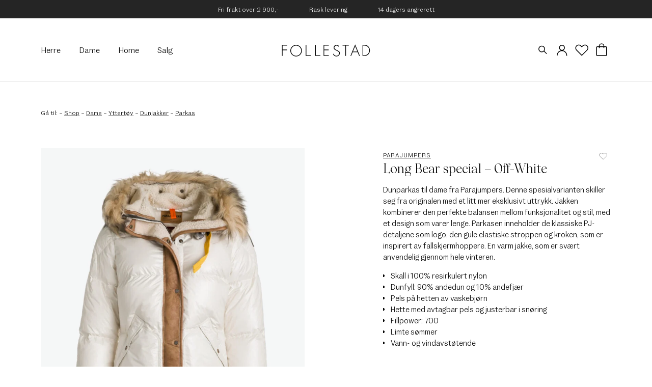

--- FILE ---
content_type: text/html; charset=UTF-8
request_url: https://www.follestad.no/produkt/parajumpers-long-bear-special-off-white/
body_size: 22651
content:

    <!doctype html>
<html class="no-js" lang="nb-NO">
<head>
    <meta charset="UTF-8" />
        <title>
                            Parajumpers Long Bear special - Off-White | Follestad
                    </title>
    <meta http-equiv="X-UA-Compatible" content="IE=edge">
    <meta name="viewport" content="width=device-width, initial-scale=1.0">
    <link rel="pingback" href="https://www.follestad.no/xmlrpc.php" />

                                                                                                                                                                <meta name="ahrefs-site-verification" content="a2fa29911ea1add29346af956ae425b270c845a129a6c5a0b61c38361fa2e625">
                                                                                                            
        <script>window.depict_hide_gender_filter_on = [];</script>

    <script id="pm-base-config">window.dataLayer = window.dataLayer || [];
window.gtag = window.gtag || function() { dataLayer.push(arguments); };
window.blockScriptBeforeConsent = true;
window.headlessMode = false;
window.pmDebugEnabled = false;
window.signalEndpoint = "https://cbsignal-1.in-endp.profitmetrics.io/in/v1/signal";</script><meta name='robots' content='index, follow, max-image-preview:large, max-snippet:-1, max-video-preview:-1' />
<script> window.dataLayer = window.dataLayer || []; function gtag() { dataLayer.push(arguments); } gtag("consent", "default", { ad_storage: "denied", ad_user_data: "denied", ad_personalization: "denied", analytics_storage: "denied", functionality_storage: "denied", personalization_storage: "denied", security_storage: "denied", wait_for_update: 15000, }); gtag("set", "ads_data_redaction", true); </script><script id="CookieConsent" src="https://policy.app.cookieinformation.com/uc.js" data-culture="nb"  data-gcm-version="2.0"></script>
<!-- Google Tag Manager for WordPress by gtm4wp.com -->
<script data-cfasync="false" data-pagespeed-no-defer>
	var gtm4wp_datalayer_name = "dataLayer";
	var dataLayer = dataLayer || [];
	const gtm4wp_use_sku_instead = false;
	const gtm4wp_id_prefix = '';
	const gtm4wp_remarketing = false;
	const gtm4wp_eec = true;
	const gtm4wp_classicec = false;
	const gtm4wp_currency = 'NOK';
	const gtm4wp_product_per_impression = 10;
	const gtm4wp_needs_shipping_address = false;
	const gtm4wp_business_vertical = 'retail';
	const gtm4wp_business_vertical_id = 'id';
</script>
<!-- End Google Tag Manager for WordPress by gtm4wp.com -->
	<!-- This site is optimized with the Yoast SEO Premium plugin v16.5 (Yoast SEO v21.0) - https://yoast.com/wordpress/plugins/seo/ -->
	<meta name="description" content="Dunparkas til dame fra Parajumpers. Denne spesialvarianten skiller seg fra originalen med et litt mer eksklusivt uttrykk. Jakken kombinerer den perfekte balansen mellom funksjonalitet og stil, med et design som varer lenge. Parkasen inneholder de klassiske PJ-detaljene som logo, den gule elastiske stroppen og kroken, som er inspirert av fallskjermhoppere. En varm jakke, som er svært anvendelig gjennom hele vinteren." />
	<link rel="canonical" href="https://www.follestad.no/produkt/parajumpers-long-bear-special-off-white/" />
	<meta property="og:locale" content="nb_NO" />
	<meta property="og:type" content="article" />
	<meta property="og:title" content="Long Bear special - Off-White" />
	<meta property="og:url" content="https://www.follestad.no/produkt/parajumpers-long-bear-special-off-white/" />
	<meta property="og:site_name" content="Follestad" />
	<meta property="article:modified_time" content="2023-12-06T07:33:32+00:00" />
	<meta property="og:image" content="https://www.follestad.no/content/uploads/2021/09/21wmpwjckse33p56_505_1.jpg" />
	<meta property="og:image:width" content="1467" />
	<meta property="og:image:height" content="2200" />
	<meta property="og:image:type" content="image/jpeg" />
	<meta name="twitter:card" content="summary_large_image" />
	<meta name="twitter:label1" content="Est. reading time" />
	<meta name="twitter:data1" content="1 minutt" />
	<!-- / Yoast SEO Premium plugin. -->


<link rel='dns-prefetch' href='//stats.wp.com' />
<link rel='dns-prefetch' href='//static.klaviyo.com' />
<link rel='dns-prefetch' href='//cdn.jsdelivr.net' />
<link rel='dns-prefetch' href='//www.follestad.no' />
<link rel='dns-prefetch' href='//zizr.id' />
<link rel='dns-prefetch' href='//widgets.qliro.com' />

                <link rel="preload" href="/content/themes/simplestrap/assets/fonts/fontawesome/fa-light-300.woff2" as="font" crossorigin>
                <link rel="preload" href="/content/themes/simplestrap/assets/fonts/wulkan-display/WulkanDisplay-Regular.woff2" as="font" crossorigin>
                <link rel="preload" href="/content/themes/simplestrap/assets/fonts/fann-grotesque/FannGrotesquePro-Book.woff2" as="font" crossorigin>
                <link rel="preload" href="/content/themes/simplestrap/assets/fonts/fann-grotesque/FannGrotesquePro-Bold.woff2" as="font" crossorigin><link rel='stylesheet' id='sbi_styles-css' href='https://www.follestad.no/content/plugins/instagram-feed-pro/css/sbi-styles.min.css?ver=6.8.1' type='text/css' media='all' />
<style id='safe-svg-svg-icon-style-inline-css' type='text/css'>
.safe-svg-cover{text-align:center}.safe-svg-cover .safe-svg-inside{display:inline-block;max-width:100%}.safe-svg-cover svg{height:100%;max-height:100%;max-width:100%;width:100%}

</style>
<link rel='stylesheet' id='wc-blocks-style-css' href='https://www.follestad.no/content/plugins/woocommerce/packages/woocommerce-blocks/build/wc-blocks.css?ver=10.6.6' type='text/css' media='all' />
<link rel='stylesheet' id='wc-blocks-style-active-filters-css' href='https://www.follestad.no/content/plugins/woocommerce/packages/woocommerce-blocks/build/active-filters.css?ver=10.6.6' type='text/css' media='all' />
<link rel='stylesheet' id='wc-blocks-style-add-to-cart-form-css' href='https://www.follestad.no/content/plugins/woocommerce/packages/woocommerce-blocks/build/add-to-cart-form.css?ver=10.6.6' type='text/css' media='all' />
<link rel='stylesheet' id='wc-blocks-packages-style-css' href='https://www.follestad.no/content/plugins/woocommerce/packages/woocommerce-blocks/build/packages-style.css?ver=10.6.6' type='text/css' media='all' />
<link rel='stylesheet' id='wc-blocks-style-all-products-css' href='https://www.follestad.no/content/plugins/woocommerce/packages/woocommerce-blocks/build/all-products.css?ver=10.6.6' type='text/css' media='all' />
<link rel='stylesheet' id='wc-blocks-style-all-reviews-css' href='https://www.follestad.no/content/plugins/woocommerce/packages/woocommerce-blocks/build/all-reviews.css?ver=10.6.6' type='text/css' media='all' />
<link rel='stylesheet' id='wc-blocks-style-attribute-filter-css' href='https://www.follestad.no/content/plugins/woocommerce/packages/woocommerce-blocks/build/attribute-filter.css?ver=10.6.6' type='text/css' media='all' />
<link rel='stylesheet' id='wc-blocks-style-breadcrumbs-css' href='https://www.follestad.no/content/plugins/woocommerce/packages/woocommerce-blocks/build/breadcrumbs.css?ver=10.6.6' type='text/css' media='all' />
<link rel='stylesheet' id='wc-blocks-style-catalog-sorting-css' href='https://www.follestad.no/content/plugins/woocommerce/packages/woocommerce-blocks/build/catalog-sorting.css?ver=10.6.6' type='text/css' media='all' />
<link rel='stylesheet' id='wc-blocks-style-customer-account-css' href='https://www.follestad.no/content/plugins/woocommerce/packages/woocommerce-blocks/build/customer-account.css?ver=10.6.6' type='text/css' media='all' />
<link rel='stylesheet' id='wc-blocks-style-featured-category-css' href='https://www.follestad.no/content/plugins/woocommerce/packages/woocommerce-blocks/build/featured-category.css?ver=10.6.6' type='text/css' media='all' />
<link rel='stylesheet' id='wc-blocks-style-featured-product-css' href='https://www.follestad.no/content/plugins/woocommerce/packages/woocommerce-blocks/build/featured-product.css?ver=10.6.6' type='text/css' media='all' />
<link rel='stylesheet' id='wc-blocks-style-mini-cart-css' href='https://www.follestad.no/content/plugins/woocommerce/packages/woocommerce-blocks/build/mini-cart.css?ver=10.6.6' type='text/css' media='all' />
<link rel='stylesheet' id='wc-blocks-style-price-filter-css' href='https://www.follestad.no/content/plugins/woocommerce/packages/woocommerce-blocks/build/price-filter.css?ver=10.6.6' type='text/css' media='all' />
<link rel='stylesheet' id='wc-blocks-style-product-add-to-cart-css' href='https://www.follestad.no/content/plugins/woocommerce/packages/woocommerce-blocks/build/product-add-to-cart.css?ver=10.6.6' type='text/css' media='all' />
<link rel='stylesheet' id='wc-blocks-style-product-button-css' href='https://www.follestad.no/content/plugins/woocommerce/packages/woocommerce-blocks/build/product-button.css?ver=10.6.6' type='text/css' media='all' />
<link rel='stylesheet' id='wc-blocks-style-product-categories-css' href='https://www.follestad.no/content/plugins/woocommerce/packages/woocommerce-blocks/build/product-categories.css?ver=10.6.6' type='text/css' media='all' />
<link rel='stylesheet' id='wc-blocks-style-product-image-css' href='https://www.follestad.no/content/plugins/woocommerce/packages/woocommerce-blocks/build/product-image.css?ver=10.6.6' type='text/css' media='all' />
<link rel='stylesheet' id='wc-blocks-style-product-image-gallery-css' href='https://www.follestad.no/content/plugins/woocommerce/packages/woocommerce-blocks/build/product-image-gallery.css?ver=10.6.6' type='text/css' media='all' />
<link rel='stylesheet' id='wc-blocks-style-product-query-css' href='https://www.follestad.no/content/plugins/woocommerce/packages/woocommerce-blocks/build/product-query.css?ver=10.6.6' type='text/css' media='all' />
<link rel='stylesheet' id='wc-blocks-style-product-results-count-css' href='https://www.follestad.no/content/plugins/woocommerce/packages/woocommerce-blocks/build/product-results-count.css?ver=10.6.6' type='text/css' media='all' />
<link rel='stylesheet' id='wc-blocks-style-product-reviews-css' href='https://www.follestad.no/content/plugins/woocommerce/packages/woocommerce-blocks/build/product-reviews.css?ver=10.6.6' type='text/css' media='all' />
<link rel='stylesheet' id='wc-blocks-style-product-sale-badge-css' href='https://www.follestad.no/content/plugins/woocommerce/packages/woocommerce-blocks/build/product-sale-badge.css?ver=10.6.6' type='text/css' media='all' />
<link rel='stylesheet' id='wc-blocks-style-product-search-css' href='https://www.follestad.no/content/plugins/woocommerce/packages/woocommerce-blocks/build/product-search.css?ver=10.6.6' type='text/css' media='all' />
<link rel='stylesheet' id='wc-blocks-style-product-sku-css' href='https://www.follestad.no/content/plugins/woocommerce/packages/woocommerce-blocks/build/product-sku.css?ver=10.6.6' type='text/css' media='all' />
<link rel='stylesheet' id='wc-blocks-style-product-stock-indicator-css' href='https://www.follestad.no/content/plugins/woocommerce/packages/woocommerce-blocks/build/product-stock-indicator.css?ver=10.6.6' type='text/css' media='all' />
<link rel='stylesheet' id='wc-blocks-style-product-summary-css' href='https://www.follestad.no/content/plugins/woocommerce/packages/woocommerce-blocks/build/product-summary.css?ver=10.6.6' type='text/css' media='all' />
<link rel='stylesheet' id='wc-blocks-style-product-title-css' href='https://www.follestad.no/content/plugins/woocommerce/packages/woocommerce-blocks/build/product-title.css?ver=10.6.6' type='text/css' media='all' />
<link rel='stylesheet' id='wc-blocks-style-rating-filter-css' href='https://www.follestad.no/content/plugins/woocommerce/packages/woocommerce-blocks/build/rating-filter.css?ver=10.6.6' type='text/css' media='all' />
<link rel='stylesheet' id='wc-blocks-style-reviews-by-category-css' href='https://www.follestad.no/content/plugins/woocommerce/packages/woocommerce-blocks/build/reviews-by-category.css?ver=10.6.6' type='text/css' media='all' />
<link rel='stylesheet' id='wc-blocks-style-reviews-by-product-css' href='https://www.follestad.no/content/plugins/woocommerce/packages/woocommerce-blocks/build/reviews-by-product.css?ver=10.6.6' type='text/css' media='all' />
<link rel='stylesheet' id='wc-blocks-style-product-details-css' href='https://www.follestad.no/content/plugins/woocommerce/packages/woocommerce-blocks/build/product-details.css?ver=10.6.6' type='text/css' media='all' />
<link rel='stylesheet' id='wc-blocks-style-single-product-css' href='https://www.follestad.no/content/plugins/woocommerce/packages/woocommerce-blocks/build/single-product.css?ver=10.6.6' type='text/css' media='all' />
<link rel='stylesheet' id='wc-blocks-style-stock-filter-css' href='https://www.follestad.no/content/plugins/woocommerce/packages/woocommerce-blocks/build/stock-filter.css?ver=10.6.6' type='text/css' media='all' />
<link rel='stylesheet' id='wc-blocks-style-cart-css' href='https://www.follestad.no/content/plugins/woocommerce/packages/woocommerce-blocks/build/cart.css?ver=10.6.6' type='text/css' media='all' />
<link rel='stylesheet' id='wc-blocks-style-checkout-css' href='https://www.follestad.no/content/plugins/woocommerce/packages/woocommerce-blocks/build/checkout.css?ver=10.6.6' type='text/css' media='all' />
<link rel='stylesheet' id='wc-blocks-style-mini-cart-contents-css' href='https://www.follestad.no/content/plugins/woocommerce/packages/woocommerce-blocks/build/mini-cart-contents.css?ver=10.6.6' type='text/css' media='all' />
<style id='classic-theme-styles-inline-css' type='text/css'>
/*! This file is auto-generated */
.wp-block-button__link{color:#fff;background-color:#32373c;border-radius:9999px;box-shadow:none;text-decoration:none;padding:calc(.667em + 2px) calc(1.333em + 2px);font-size:1.125em}.wp-block-file__button{background:#32373c;color:#fff;text-decoration:none}
</style>
<style id='global-styles-inline-css' type='text/css'>
body{--wp--preset--color--black: #000000;--wp--preset--color--cyan-bluish-gray: #abb8c3;--wp--preset--color--white: #ffffff;--wp--preset--color--pale-pink: #f78da7;--wp--preset--color--vivid-red: #cf2e2e;--wp--preset--color--luminous-vivid-orange: #ff6900;--wp--preset--color--luminous-vivid-amber: #fcb900;--wp--preset--color--light-green-cyan: #7bdcb5;--wp--preset--color--vivid-green-cyan: #00d084;--wp--preset--color--pale-cyan-blue: #8ed1fc;--wp--preset--color--vivid-cyan-blue: #0693e3;--wp--preset--color--vivid-purple: #9b51e0;--wp--preset--gradient--vivid-cyan-blue-to-vivid-purple: linear-gradient(135deg,rgba(6,147,227,1) 0%,rgb(155,81,224) 100%);--wp--preset--gradient--light-green-cyan-to-vivid-green-cyan: linear-gradient(135deg,rgb(122,220,180) 0%,rgb(0,208,130) 100%);--wp--preset--gradient--luminous-vivid-amber-to-luminous-vivid-orange: linear-gradient(135deg,rgba(252,185,0,1) 0%,rgba(255,105,0,1) 100%);--wp--preset--gradient--luminous-vivid-orange-to-vivid-red: linear-gradient(135deg,rgba(255,105,0,1) 0%,rgb(207,46,46) 100%);--wp--preset--gradient--very-light-gray-to-cyan-bluish-gray: linear-gradient(135deg,rgb(238,238,238) 0%,rgb(169,184,195) 100%);--wp--preset--gradient--cool-to-warm-spectrum: linear-gradient(135deg,rgb(74,234,220) 0%,rgb(151,120,209) 20%,rgb(207,42,186) 40%,rgb(238,44,130) 60%,rgb(251,105,98) 80%,rgb(254,248,76) 100%);--wp--preset--gradient--blush-light-purple: linear-gradient(135deg,rgb(255,206,236) 0%,rgb(152,150,240) 100%);--wp--preset--gradient--blush-bordeaux: linear-gradient(135deg,rgb(254,205,165) 0%,rgb(254,45,45) 50%,rgb(107,0,62) 100%);--wp--preset--gradient--luminous-dusk: linear-gradient(135deg,rgb(255,203,112) 0%,rgb(199,81,192) 50%,rgb(65,88,208) 100%);--wp--preset--gradient--pale-ocean: linear-gradient(135deg,rgb(255,245,203) 0%,rgb(182,227,212) 50%,rgb(51,167,181) 100%);--wp--preset--gradient--electric-grass: linear-gradient(135deg,rgb(202,248,128) 0%,rgb(113,206,126) 100%);--wp--preset--gradient--midnight: linear-gradient(135deg,rgb(2,3,129) 0%,rgb(40,116,252) 100%);--wp--preset--font-size--small: 13px;--wp--preset--font-size--medium: 20px;--wp--preset--font-size--large: 36px;--wp--preset--font-size--x-large: 42px;--wp--preset--spacing--20: 0.44rem;--wp--preset--spacing--30: 0.67rem;--wp--preset--spacing--40: 1rem;--wp--preset--spacing--50: 1.5rem;--wp--preset--spacing--60: 2.25rem;--wp--preset--spacing--70: 3.38rem;--wp--preset--spacing--80: 5.06rem;--wp--preset--shadow--natural: 6px 6px 9px rgba(0, 0, 0, 0.2);--wp--preset--shadow--deep: 12px 12px 50px rgba(0, 0, 0, 0.4);--wp--preset--shadow--sharp: 6px 6px 0px rgba(0, 0, 0, 0.2);--wp--preset--shadow--outlined: 6px 6px 0px -3px rgba(255, 255, 255, 1), 6px 6px rgba(0, 0, 0, 1);--wp--preset--shadow--crisp: 6px 6px 0px rgba(0, 0, 0, 1);}:where(.is-layout-flex){gap: 0.5em;}:where(.is-layout-grid){gap: 0.5em;}body .is-layout-flow > .alignleft{float: left;margin-inline-start: 0;margin-inline-end: 2em;}body .is-layout-flow > .alignright{float: right;margin-inline-start: 2em;margin-inline-end: 0;}body .is-layout-flow > .aligncenter{margin-left: auto !important;margin-right: auto !important;}body .is-layout-constrained > .alignleft{float: left;margin-inline-start: 0;margin-inline-end: 2em;}body .is-layout-constrained > .alignright{float: right;margin-inline-start: 2em;margin-inline-end: 0;}body .is-layout-constrained > .aligncenter{margin-left: auto !important;margin-right: auto !important;}body .is-layout-constrained > :where(:not(.alignleft):not(.alignright):not(.alignfull)){max-width: var(--wp--style--global--content-size);margin-left: auto !important;margin-right: auto !important;}body .is-layout-constrained > .alignwide{max-width: var(--wp--style--global--wide-size);}body .is-layout-flex{display: flex;}body .is-layout-flex{flex-wrap: wrap;align-items: center;}body .is-layout-flex > *{margin: 0;}body .is-layout-grid{display: grid;}body .is-layout-grid > *{margin: 0;}:where(.wp-block-columns.is-layout-flex){gap: 2em;}:where(.wp-block-columns.is-layout-grid){gap: 2em;}:where(.wp-block-post-template.is-layout-flex){gap: 1.25em;}:where(.wp-block-post-template.is-layout-grid){gap: 1.25em;}.has-black-color{color: var(--wp--preset--color--black) !important;}.has-cyan-bluish-gray-color{color: var(--wp--preset--color--cyan-bluish-gray) !important;}.has-white-color{color: var(--wp--preset--color--white) !important;}.has-pale-pink-color{color: var(--wp--preset--color--pale-pink) !important;}.has-vivid-red-color{color: var(--wp--preset--color--vivid-red) !important;}.has-luminous-vivid-orange-color{color: var(--wp--preset--color--luminous-vivid-orange) !important;}.has-luminous-vivid-amber-color{color: var(--wp--preset--color--luminous-vivid-amber) !important;}.has-light-green-cyan-color{color: var(--wp--preset--color--light-green-cyan) !important;}.has-vivid-green-cyan-color{color: var(--wp--preset--color--vivid-green-cyan) !important;}.has-pale-cyan-blue-color{color: var(--wp--preset--color--pale-cyan-blue) !important;}.has-vivid-cyan-blue-color{color: var(--wp--preset--color--vivid-cyan-blue) !important;}.has-vivid-purple-color{color: var(--wp--preset--color--vivid-purple) !important;}.has-black-background-color{background-color: var(--wp--preset--color--black) !important;}.has-cyan-bluish-gray-background-color{background-color: var(--wp--preset--color--cyan-bluish-gray) !important;}.has-white-background-color{background-color: var(--wp--preset--color--white) !important;}.has-pale-pink-background-color{background-color: var(--wp--preset--color--pale-pink) !important;}.has-vivid-red-background-color{background-color: var(--wp--preset--color--vivid-red) !important;}.has-luminous-vivid-orange-background-color{background-color: var(--wp--preset--color--luminous-vivid-orange) !important;}.has-luminous-vivid-amber-background-color{background-color: var(--wp--preset--color--luminous-vivid-amber) !important;}.has-light-green-cyan-background-color{background-color: var(--wp--preset--color--light-green-cyan) !important;}.has-vivid-green-cyan-background-color{background-color: var(--wp--preset--color--vivid-green-cyan) !important;}.has-pale-cyan-blue-background-color{background-color: var(--wp--preset--color--pale-cyan-blue) !important;}.has-vivid-cyan-blue-background-color{background-color: var(--wp--preset--color--vivid-cyan-blue) !important;}.has-vivid-purple-background-color{background-color: var(--wp--preset--color--vivid-purple) !important;}.has-black-border-color{border-color: var(--wp--preset--color--black) !important;}.has-cyan-bluish-gray-border-color{border-color: var(--wp--preset--color--cyan-bluish-gray) !important;}.has-white-border-color{border-color: var(--wp--preset--color--white) !important;}.has-pale-pink-border-color{border-color: var(--wp--preset--color--pale-pink) !important;}.has-vivid-red-border-color{border-color: var(--wp--preset--color--vivid-red) !important;}.has-luminous-vivid-orange-border-color{border-color: var(--wp--preset--color--luminous-vivid-orange) !important;}.has-luminous-vivid-amber-border-color{border-color: var(--wp--preset--color--luminous-vivid-amber) !important;}.has-light-green-cyan-border-color{border-color: var(--wp--preset--color--light-green-cyan) !important;}.has-vivid-green-cyan-border-color{border-color: var(--wp--preset--color--vivid-green-cyan) !important;}.has-pale-cyan-blue-border-color{border-color: var(--wp--preset--color--pale-cyan-blue) !important;}.has-vivid-cyan-blue-border-color{border-color: var(--wp--preset--color--vivid-cyan-blue) !important;}.has-vivid-purple-border-color{border-color: var(--wp--preset--color--vivid-purple) !important;}.has-vivid-cyan-blue-to-vivid-purple-gradient-background{background: var(--wp--preset--gradient--vivid-cyan-blue-to-vivid-purple) !important;}.has-light-green-cyan-to-vivid-green-cyan-gradient-background{background: var(--wp--preset--gradient--light-green-cyan-to-vivid-green-cyan) !important;}.has-luminous-vivid-amber-to-luminous-vivid-orange-gradient-background{background: var(--wp--preset--gradient--luminous-vivid-amber-to-luminous-vivid-orange) !important;}.has-luminous-vivid-orange-to-vivid-red-gradient-background{background: var(--wp--preset--gradient--luminous-vivid-orange-to-vivid-red) !important;}.has-very-light-gray-to-cyan-bluish-gray-gradient-background{background: var(--wp--preset--gradient--very-light-gray-to-cyan-bluish-gray) !important;}.has-cool-to-warm-spectrum-gradient-background{background: var(--wp--preset--gradient--cool-to-warm-spectrum) !important;}.has-blush-light-purple-gradient-background{background: var(--wp--preset--gradient--blush-light-purple) !important;}.has-blush-bordeaux-gradient-background{background: var(--wp--preset--gradient--blush-bordeaux) !important;}.has-luminous-dusk-gradient-background{background: var(--wp--preset--gradient--luminous-dusk) !important;}.has-pale-ocean-gradient-background{background: var(--wp--preset--gradient--pale-ocean) !important;}.has-electric-grass-gradient-background{background: var(--wp--preset--gradient--electric-grass) !important;}.has-midnight-gradient-background{background: var(--wp--preset--gradient--midnight) !important;}.has-small-font-size{font-size: var(--wp--preset--font-size--small) !important;}.has-medium-font-size{font-size: var(--wp--preset--font-size--medium) !important;}.has-large-font-size{font-size: var(--wp--preset--font-size--large) !important;}.has-x-large-font-size{font-size: var(--wp--preset--font-size--x-large) !important;}
.wp-block-navigation a:where(:not(.wp-element-button)){color: inherit;}
:where(.wp-block-post-template.is-layout-flex){gap: 1.25em;}:where(.wp-block-post-template.is-layout-grid){gap: 1.25em;}
:where(.wp-block-columns.is-layout-flex){gap: 2em;}:where(.wp-block-columns.is-layout-grid){gap: 2em;}
.wp-block-pullquote{font-size: 1.5em;line-height: 1.6;}
</style>
<link rel='stylesheet' id='woocommerce-layout-css' href='https://www.follestad.no/content/plugins/woocommerce/assets/css/woocommerce-layout.css?ver=8.0.3' type='text/css' media='all' />
<link rel='stylesheet' id='woocommerce-smallscreen-css' href='https://www.follestad.no/content/plugins/woocommerce/assets/css/woocommerce-smallscreen.css?ver=8.0.3' type='text/css' media='only screen and (max-width: 767px)' />
<link rel='stylesheet' id='woocommerce-general-css' href='https://www.follestad.no/content/plugins/woocommerce/assets/css/woocommerce.css?ver=8.0.3' type='text/css' media='all' />
<style id='woocommerce-inline-inline-css' type='text/css'>
.woocommerce form .form-row .required { visibility: visible; }
</style>
<link rel='stylesheet' id='OCSCW_front_style-css' href='https://www.follestad.no/content/plugins/size-chart-woocommerce/includes/css/ocscw_front_style.css?ver=1.0.0' type='text/css' media='all' />
<link rel='stylesheet' id='wcpht-frontend-css' href='https://www.follestad.no/content/plugins/wc-price-history-tracker/build/frontend-styles.css?ver=4be41377ec13b22d990a' type='text/css' media='all' />
<link rel='stylesheet' id='vipps-gw-css' href='https://www.follestad.no/content/plugins/woo-vipps/css/vipps.css?ver=1693208628' type='text/css' media='all' />
<link rel='stylesheet' id='woo-zizr-css' href='https://www.follestad.no/content/plugins/woo-zizr/css/woo-zizr.css?ver=1768486860' type='text/css' media='all' />
<link rel='stylesheet' id='zizr-css' href='https://zizr.id/integration/follestad.css?ver=6.3.1' type='text/css' media='all' />
<link rel='stylesheet' id='simple-styles-css' href='https://www.follestad.no/content/themes/simplestrap/assets/build/css/main.css?ver=42862c60e3c9eb1853411f23d9c63755' type='text/css' media='all' />
<script src='https://www.follestad.no/wp-includes/js/dist/vendor/wp-polyfill-inert.min.js?ver=3.1.2' id='wp-polyfill-inert-js'></script>
<script src='https://www.follestad.no/wp-includes/js/dist/vendor/regenerator-runtime.min.js?ver=0.13.11' id='regenerator-runtime-js'></script>
<script src='https://www.follestad.no/wp-includes/js/dist/vendor/wp-polyfill.min.js?ver=3.15.0' id='wp-polyfill-js'></script>
<script src='https://www.follestad.no/wp-includes/js/dist/hooks.min.js?ver=c6aec9a8d4e5a5d543a1' id='wp-hooks-js'></script>
<script src='https://stats.wp.com/w.js?ver=202603' id='woo-tracks-js'></script>
<script data-cookieconsent="ignore" src='https://cdn.jsdelivr.net/npm/jquery@3.5.1/dist/jquery.min.js' id='jquery-js'></script>
<script type='text/javascript' id='sbi_scripts-js-extra'>
/* <![CDATA[ */
var sb_instagram_js_options = {"font_method":"svg","resized_url":"https:\/\/www.follestad.no\/content\/uploads\/sb-instagram-feed-images\/","placeholder":"https:\/\/www.follestad.no\/content\/plugins\/instagram-feed-pro\/img\/placeholder.png","br_adjust":"1"};
var sbiTranslations = {"share":"Share"};
/* ]]> */
</script>
<script src='https://www.follestad.no/content/plugins/instagram-feed-pro/js/sbi-scripts.min.js?ver=6.8.1' id='sbi_scripts-js'></script>
<script type='text/javascript' id='woo-stamped-io-public-custom-js-extra'>
/* <![CDATA[ */
var Woo_stamped = {"pub_key":"pubkey-47dnlhqwmBsMzPoKUBvzO5f4c3LUGa","store_hash":"","url":"www.follestad.no"};
/* ]]> */
</script>
<script src='https://www.follestad.no/content/plugins/stampedio-product-reviews/assets/js/woo-stamped.io-public.js?ver=1.9.3' id='woo-stamped-io-public-custom-js'></script>
<script src='https://www.follestad.no/content/plugins/duracelltomi-google-tag-manager/js/gtm4wp-woocommerce-enhanced.js?ver=1.18.1' id='gtm4wp-woocommerce-enhanced-js'></script>
<script type='text/javascript' id='OCSCW_front_script-js-extra'>
/* <![CDATA[ */
var ajax_url = ["https:\/\/www.follestad.no\/wp-admin\/admin-ajax.php?action=popup_create"];
var ocscw_object_name = ["https:\/\/www.follestad.no\/content\/plugins\/size-chart-woocommerce"];
/* ]]> */
</script>
<script src='https://www.follestad.no/content/plugins/size-chart-woocommerce/includes/js/ocscw_front_script.js?ver=1.0.0' id='OCSCW_front_script-js'></script>
<script defer src='https://zizr.id/integration/follestad.js?ver=6.3.1' id='zizr-js'></script>
<script id="pm-ga-js-after" type="text/javascript">
window.dataLayer = window.dataLayer || [];
  function gtag(){ dataLayer.push(arguments); }
  (function() {
    "use strict";
    const pmGtagId = "G-CHFF93VHG5";
    const existingScript = document.querySelector('script[src^="https://www.googletagmanager.com/gtag/js?id="]');
    let foundJsDate = false;
    for (var i = 0; i < dataLayer.length; i++) {
       if (typeof dataLayer[i] === 'object' && dataLayer[i].length == 2 && dataLayer[i][0] === 'js') {
           foundJsDate = true;
           break;
       }
    }
    if (existingScript) {
      if (!foundJsDate) {
          gtag('js', new Date());
      }
      gtag('config', 'G-CHFF93VHG5');
      gtag('config', 'G-JS7B0K33BG');
    } else {
      const script = document.createElement('script');
      script.async = true;
      script.id = 'profitmetrics-ga4-script-G-CHFF93VHG5';
      script.src = 'https://www.googletagmanager.com/gtag/js?id=G-CHFF93VHG5';
      const headElement = document.head || document.getElementsByTagName('head')[0];
      headElement.appendChild(script);
      gtag('js', new Date());
      gtag('config', 'G-CHFF93VHG5');
      gtag('config', 'G-JS7B0K33BG');
      script.addEventListener('error', () => {
        console.error("PM gtag.js failed to load:", script.src);
      });
    }
  })();
(function(){"use strict";const poll=()=>{if(typeof gtag==="function"&&typeof window.pmTPTrack?.onGtmCallback==="function"){gtag("get","G-CHFF93VHG5","client_id",function(clientId){window.pmTPTrack.onGtmCallback("G-CHFF93VHG5",clientId);});return;}setTimeout(poll,100);};poll();})();
</script>
<script src='https://www.googletagmanager.com/gtag/js?id=AW-985644703' id='pm-gads-api-js'></script>
<script id="pm-gads-api-js-after" type="text/javascript">
(function(){
    "use strict";
    var id="AW-985644703";
    var dl=(window.dataLayer=window.dataLayer||[]);
    var hasJs=dl.some(function(i){return Array.isArray(i)&&i[0]==="js";});
    if(!hasJs){gtag("js",new Date());}
    var hasClientId=false;
    var t=setTimeout(function(){
        if(hasClientId)return;
        var isConfigured=dl.some(function(i){return Array.isArray(i)&&i[0]==="config"&&i[1]===id;});
        if(!isConfigured){gtag("config",id);}
    },1000);
    try{gtag("get",id,"client_id",function(){hasClientId=true;clearTimeout(t);});}catch(e){}
    (function(){"use strict";const poll=()=>{if(typeof gtag==="function"&&typeof window.pmTPTrack?.onGtmCallback==="function"){gtag("get","AW-985644703","client_id",function(clientId){window.pmTPTrack.onGtmCallback("AW-985644703",clientId);});return;}setTimeout(poll,100);};poll();})();
})();
</script>
<link rel='shortlink' href='https://www.follestad.no/?p=473761' />

<!-- Google Tag Manager for WordPress by gtm4wp.com -->
<!-- GTM Container placement set to automatic -->
<script data-cfasync="false" data-pagespeed-no-defer>
	var dataLayer_content = {"pagePostType":"product","pagePostType2":"single-product","pagePostAuthor":"Maco Integration","productRatingCounts":[],"productAverageRating":0,"productReviewCount":0,"productType":"variable","productIsVariable":1,"ecomm_prodid":473761,"ecomm_pagetype":"product","ecomm_totalvalue":0};
	dataLayer.push( dataLayer_content );
</script>
<script data-cfasync="false">
(function(w,d,s,l,i){w[l]=w[l]||[];w[l].push({'gtm.start':
new Date().getTime(),event:'gtm.js'});var f=d.getElementsByTagName(s)[0],
j=d.createElement(s),dl=l!='dataLayer'?'&l='+l:'';j.async=true;j.src=
'//www.googletagmanager.com/gtm.js?id='+i+dl;f.parentNode.insertBefore(j,f);
})(window,document,'script','dataLayer','GTM-MB3FBR');
</script>
<!-- End Google Tag Manager -->
<!-- End Google Tag Manager for WordPress by gtm4wp.com -->	<noscript><style>.woocommerce-product-gallery{ opacity: 1 !important; }</style></noscript>
			<!-- Facebook Pixel Code -->
		<script>
			!function (f, b, e, v, n, t, s) {
				if (f.fbq) return;
				n = f.fbq = function () {
					n.callMethod ?
						n.callMethod.apply(n, arguments) : n.queue.push(arguments)
				};
				if (!f._fbq) f._fbq = n;
				n.push = n;
				n.loaded = !0;
				n.version = '2.0';
				n.queue = [];
				t = b.createElement(e);
				t.async = !0;
				t.src = v;
				s = b.getElementsByTagName(e)[0];
				s.parentNode.insertBefore(t, s)
			}(window, document, 'script',
				'https://connect.facebook.net/en_US/fbevents.js');
			fbq('init', '1007981609266425');
					fbq( 'track', 'PageView' );
				</script>
		<style> a[href=""] { -webkit-touch-callout: none;  } </style>
<link rel="icon" href="https://www.follestad.no/content/uploads/cropped-favicon_follestad-1-32x32.png" sizes="32x32" />
<link rel="icon" href="https://www.follestad.no/content/uploads/cropped-favicon_follestad-1-192x192.png" sizes="192x192" />
<link rel="apple-touch-icon" href="https://www.follestad.no/content/uploads/cropped-favicon_follestad-1-180x180.png" />
<meta name="msapplication-TileImage" content="https://www.follestad.no/content/uploads/cropped-favicon_follestad-1-270x270.png" />
		<style type="text/css" id="wp-custom-css">
			.c-billboard--standard.c-billboard--image .c-billboard__content {
	margin-left: 8.6% !important;
}

.tax-pa_brand .crumbs {
	display: none !important;
}

body.tax-pa_brand .brand-top-banner_wrapper .brand-top-banner-content h1 {
	margin-top: 20px;
	margin-bottom: 10px !important;
}


.t-post  img.image-ratio {
	  width: 50%;
    max-width: 100%;
    margin: initial;
	  display: inline-block;
}

.top-header__usp__item p {
	margin-bottom: 0;
}

.transaction-logo.transaction-logo--qliro, .footer-logo--qliro {
	height: 60px !important;
}



.single-product .single-product__text::after {
	display: none;
}

.price + .cart {
	margin-top: 15px;
}


.single-product .single-product__text {
	position: relative;
	height: unset;
}

.woocommerce-product-details__short-description ul {
	padding: 15px
}

.woocommerce-product-details__short-description li::marker {
    content: '→ '; 
}

.product-type-simple .price.price--previous-save {
	display: block;
	width: 100%;
}


.product-type-simple .summary .price {
	display: block;
}

.qliro-widget {
	background-color: black;
	color: white;
}

.qliro-widget .qliro-widget-arrow svg {
	fill: white;
}

/* .qliro-widget .qliro-widget-logotype svg path {
	fill: white !important;
} */		</style>
		
    
            </head>
<body class="product-template-default single single-product postid-473761 theme-simplestrap woocommerce woocommerce-page woocommerce-no-js" data-template="base.twig" itemscope itemtype="http://schema.org/WebPage">
                                                                
<div>
            

    <div class="top-header">
        <div class="top-header__usp" style="background-color: #252525">
            <div class="container">
                                                            <div
                            class="top-header__usp__item"
                            style="color: #FFFFFF; border-color: #FFFFFF"
                        >
                            <p>Fri frakt over 2 900,-</p>

                        </div>
                                            <div
                            class="top-header__usp__item"
                            style="color: #FFFFFF; border-color: #FFFFFF"
                        >
                            <p>Rask levering</p>

                        </div>
                                            <div
                            class="top-header__usp__item"
                            style="color: #FFFFFF; border-color: #FFFFFF"
                        >
                            <p>14 dagers angrerett</p>

                        </div>
                                    
                                    <div
                        class="top-header__usp__item top-header__usp__item--mobile"
                        style="color: #FFFFFF; border-color: #FFFFFF"
                    >
                        Rask levering | Fri frakt over 2 900,-
                    </div>
                            </div>
        </div>
    </div>


<header class="main-header ">
    <div class="main-header__container container">
        <nav class="main-header__nav js-main-menu" itemscope itemtype="http://schema.org/SiteNavigationElement">
            <h2 class="sr-only">Hovedmeny</h2>

            
    
    
    <ul class="o-list  o-list--unstyled level-1">
                                            
            
            
            <li class="
                 menu-item menu-item-type-custom menu-item-object-custom menu-item-921882 menu-item-has-children
                js-dropdown
            "
            style="">
                <a
                    class="
                        
                        js-dropdown__trigger
                    "
                    itemprop="url"
                    href="/shop/herre/"
                >

                    
                    
                                            <span class="d-flex align-items-center" itemprop="name">
                            
                            <span>Herre</span>
                        </span>
                    
                    
                    
                                    </a>

                                                    
                                    <div class="js-dropdown__content c-super-menu-wrapper">
                        <div class="c-super-menu">
                            <div class="container">
                                <div class="c-super-menu__content-space">
                                                            
    
    
    <ul class="o-list  o-list--unstyled level-2">
                                            
                                        
            
            <li class="
                 menu-item menu-item-type-custom menu-item-object-custom menu-item-1465496
                js-dropdown
            "
            style="color:#dd3333;">
                <a
                    class="
                        
                        
                    "
                    itemprop="url"
                    href="https://www.follestad.no/shop/salg/herre-salg/"
                >

                    
                    
                                            <span class="d-flex align-items-center" itemprop="name">
                            
                            <span>Salg</span>
                        </span>
                    
                    
                    
                                    </a>

                                                    
                                    
                    <div class="js-dropdown__content c-super-menu__content">
                        <div class="c-super-menu__content-wrapper">
                            <div class="container">
                                <div class="wrapper">
                                    <div class="c-super-menu__content__heading">
                                        <h3 class="c-super-menu__content__heading__title">
                                            Salg
                                        </h3>
                                                                                <a href="https://www.follestad.no/shop/salg/herre-salg/" class="c-super-menu__content__heading__link">
                                            Se alle salg
                                        </a>
                                    </div>

                                                                    </div>
                            </div>
                        </div>
                    </div>
                            </li>
                                            
            
            
            <li class="
                 menu-item menu-item-type-custom menu-item-object-custom menu-item-922134
                js-dropdown
            "
            style="">
                <a
                    class="
                        
                        
                    "
                    itemprop="url"
                    href="https://www.follestad.no/shop/herre/?sorting=product_timestamp%F0%9F%93%89"
                >

                    
                    
                                            <span class="d-flex align-items-center" itemprop="name">
                            
                            <span>Nyheter</span>
                        </span>
                    
                    
                    
                                    </a>

                                                    
                                    
                    <div class="js-dropdown__content c-super-menu__content">
                        <div class="c-super-menu__content-wrapper">
                            <div class="container">
                                <div class="wrapper">
                                    <div class="c-super-menu__content__heading">
                                        <h3 class="c-super-menu__content__heading__title">
                                            Nyheter
                                        </h3>
                                                                                <a href="https://www.follestad.no/shop/herre/?sorting=product_timestamp%F0%9F%93%89" class="c-super-menu__content__heading__link">
                                            Se alle nyheter
                                        </a>
                                    </div>

                                                                    </div>
                            </div>
                        </div>
                    </div>
                            </li>
                                            
            
            
            <li class="
                 menu-item menu-item-type-custom menu-item-object-custom menu-item-1317885 menu-item-has-children
                js-dropdown
            "
            style="">
                <a
                    class="
                        
                        js-dropdown__trigger
                    "
                    itemprop="url"
                    href="https://www.follestad.no/shop/herre/"
                >

                    
                    
                                            <span class="d-flex align-items-center" itemprop="name">
                            
                            <span>Klær</span>
                        </span>
                    
                    
                                            <svg width="17" height="17" viewBox="0 0 17 16" fill="none" xmlns="http://www.w3.org/2000/svg">
                            <path d="M0.217773 7.90228H15.5" stroke="#050505" stroke-width="1.5"/>
                            <path d="M10.3609 13.9023L15.3608 7.90229L10.3609 1.90228" stroke="#050505" stroke-width="1.5"/>
                        </svg>
                    
                                    </a>

                                                    
                                    
                    <div class="js-dropdown__content c-super-menu__content">
                        <div class="c-super-menu__content-wrapper">
                            <div class="container">
                                <div class="wrapper">
                                    <div class="c-super-menu__content__heading">
                                        <h3 class="c-super-menu__content__heading__title">
                                            Klær
                                        </h3>
                                                                                <a href="https://www.follestad.no/shop/herre/" class="c-super-menu__content__heading__link">
                                            Se alle klær
                                        </a>
                                    </div>

                                                                            <div class="c-super-menu__content__subcategories ">
                                                                    
    
    
    <ul class="o-list  o-list--unstyled level-3">
                                            
            
            
            <li class="
                 menu-item menu-item-type-custom menu-item-object-custom menu-item-1317896
                
            "
            style="">
                <a
                    class="
                        
                        
                    "
                    itemprop="url"
                    href="https://www.follestad.no/shop/herre/yttertoy-herre/"
                >

                    
                    
                                            <span class="d-flex align-items-center" itemprop="name">
                            
                            <span>Yttertøy</span>
                        </span>
                    
                    
                    
                                    </a>

                                                    
                                    
                            </li>
                                            
            
            
            <li class="
                 menu-item menu-item-type-custom menu-item-object-custom menu-item-1317891
                
            "
            style="">
                <a
                    class="
                        
                        
                    "
                    itemprop="url"
                    href="https://www.follestad.no/shop/herre/gensere-cardigans-herre/"
                >

                    
                    
                                            <span class="d-flex align-items-center" itemprop="name">
                            
                            <span>Gensere & cardigans</span>
                        </span>
                    
                    
                    
                                    </a>

                                                    
                                    
                            </li>
                                            
            
            
            <li class="
                 menu-item menu-item-type-custom menu-item-object-custom menu-item-1317892
                
            "
            style="">
                <a
                    class="
                        
                        
                    "
                    itemprop="url"
                    href="https://www.follestad.no/shop/herre/skjorter/"
                >

                    
                    
                                            <span class="d-flex align-items-center" itemprop="name">
                            
                            <span>Skjorter</span>
                        </span>
                    
                    
                    
                                    </a>

                                                    
                                    
                            </li>
                                            
            
            
            <li class="
                 menu-item menu-item-type-custom menu-item-object-custom menu-item-1317887
                
            "
            style="">
                <a
                    class="
                        
                        
                    "
                    itemprop="url"
                    href="https://www.follestad.no/shop/herre/blazere-jakker-herre/"
                >

                    
                    
                                            <span class="d-flex align-items-center" itemprop="name">
                            
                            <span>Blazere & jakker</span>
                        </span>
                    
                    
                    
                                    </a>

                                                    
                                    
                            </li>
                                            
            
            
            <li class="
                 menu-item menu-item-type-custom menu-item-object-custom menu-item-1317894
                
            "
            style="">
                <a
                    class="
                        
                        
                    "
                    itemprop="url"
                    href="https://www.follestad.no/shop/herre/underdeler-herre/"
                >

                    
                    
                                            <span class="d-flex align-items-center" itemprop="name">
                            
                            <span>Underdeler</span>
                        </span>
                    
                    
                    
                                    </a>

                                                    
                                    
                            </li>
                                            
            
            
            <li class="
                 menu-item menu-item-type-custom menu-item-object-custom menu-item-1317893
                
            "
            style="">
                <a
                    class="
                        
                        
                    "
                    itemprop="url"
                    href="https://www.follestad.no/shop/herre/t-skjorter-pique/"
                >

                    
                    
                                            <span class="d-flex align-items-center" itemprop="name">
                            
                            <span>T-skjorter & piqué</span>
                        </span>
                    
                    
                    
                                    </a>

                                                    
                                    
                            </li>
                                            
            
            
            <li class="
                 menu-item menu-item-type-custom menu-item-object-custom menu-item-1317888
                
            "
            style="">
                <a
                    class="
                        
                        
                    "
                    itemprop="url"
                    href="https://www.follestad.no/shop/herre/dresser/"
                >

                    
                    
                                            <span class="d-flex align-items-center" itemprop="name">
                            
                            <span>Dress & smoking</span>
                        </span>
                    
                    
                    
                                    </a>

                                                    
                                    
                            </li>
                                            
            
            
            <li class="
                 menu-item menu-item-type-custom menu-item-object-custom menu-item-1317895
                
            "
            style="">
                <a
                    class="
                        
                        
                    "
                    itemprop="url"
                    href="https://www.follestad.no/shop/herre/undertoy/"
                >

                    
                    
                                            <span class="d-flex align-items-center" itemprop="name">
                            
                            <span>Undertøy</span>
                        </span>
                    
                    
                    
                                    </a>

                                                    
                                    
                            </li>
                                            
            
            
            <li class="
                 menu-item menu-item-type-custom menu-item-object-custom menu-item-1317886
                
            "
            style="">
                <a
                    class="
                        
                        
                    "
                    itemprop="url"
                    href="https://www.follestad.no/shop/herre/badetoy-strandklaer-herre/"
                >

                    
                    
                                            <span class="d-flex align-items-center" itemprop="name">
                            
                            <span>Badetøy</span>
                        </span>
                    
                    
                    
                                    </a>

                                                    
                                    
                            </li>
            </ul>
                    
                                        </div>
                                                                    </div>
                            </div>
                        </div>
                    </div>
                            </li>
                                            
            
            
            <li class="
                 menu-item menu-item-type-custom menu-item-object-custom menu-item-926441 menu-item-has-children
                js-dropdown
            "
            style="">
                <a
                    class="
                        
                        js-dropdown__trigger
                    "
                    itemprop="url"
                    href="https://www.follestad.no/shop/herre/tilbehor/"
                >

                    
                    
                                            <span class="d-flex align-items-center" itemprop="name">
                            
                            <span>Sko & tilbehør</span>
                        </span>
                    
                    
                                            <svg width="17" height="17" viewBox="0 0 17 16" fill="none" xmlns="http://www.w3.org/2000/svg">
                            <path d="M0.217773 7.90228H15.5" stroke="#050505" stroke-width="1.5"/>
                            <path d="M10.3609 13.9023L15.3608 7.90229L10.3609 1.90228" stroke="#050505" stroke-width="1.5"/>
                        </svg>
                    
                                    </a>

                                                    
                                    
                    <div class="js-dropdown__content c-super-menu__content">
                        <div class="c-super-menu__content-wrapper">
                            <div class="container">
                                <div class="wrapper">
                                    <div class="c-super-menu__content__heading">
                                        <h3 class="c-super-menu__content__heading__title">
                                            Sko & tilbehør
                                        </h3>
                                                                                <a href="https://www.follestad.no/shop/herre/tilbehor/" class="c-super-menu__content__heading__link">
                                            Se alle sko & tilbehør
                                        </a>
                                    </div>

                                                                            <div class="c-super-menu__content__subcategories ">
                                                                    
    
    
    <ul class="o-list  o-list--unstyled level-3">
                                            
            
            
            <li class="
                 menu-item menu-item-type-custom menu-item-object-custom menu-item-944270
                
            "
            style="">
                <a
                    class="
                        
                        
                    "
                    itemprop="url"
                    href="https://www.follestad.no/shop/herre/tilbehor/sko/"
                >

                    
                    
                                            <span class="d-flex align-items-center" itemprop="name">
                            
                            <span>Sko</span>
                        </span>
                    
                    
                    
                                    </a>

                                                    
                                    
                            </li>
                                            
            
            
            <li class="
                 menu-item menu-item-type-custom menu-item-object-custom menu-item-1318067
                
            "
            style="">
                <a
                    class="
                        
                        
                    "
                    itemprop="url"
                    href="https://www.follestad.no/shop/herre/tilbehor/hodeplagg/"
                >

                    
                    
                                            <span class="d-flex align-items-center" itemprop="name">
                            
                            <span>Hodeplagg</span>
                        </span>
                    
                    
                    
                                    </a>

                                                    
                                    
                            </li>
                                            
            
            
            <li class="
                 menu-item menu-item-type-custom menu-item-object-custom menu-item-1317878
                
            "
            style="">
                <a
                    class="
                        
                        
                    "
                    itemprop="url"
                    href="https://www.follestad.no/shop/herre/tilbehor/tilbehor-til-dress/"
                >

                    
                    
                                            <span class="d-flex align-items-center" itemprop="name">
                            
                            <span>Tilbehør til dress</span>
                        </span>
                    
                    
                    
                                    </a>

                                                    
                                    
                            </li>
                                            
            
            
            <li class="
                 menu-item menu-item-type-custom menu-item-object-custom menu-item-944271
                
            "
            style="">
                <a
                    class="
                        
                        
                    "
                    itemprop="url"
                    href="https://www.follestad.no/shop/herre/tilbehor/belter/"
                >

                    
                    
                                            <span class="d-flex align-items-center" itemprop="name">
                            
                            <span>Belter & bukseseler</span>
                        </span>
                    
                    
                    
                                    </a>

                                                    
                                    
                            </li>
                                            
            
            
            <li class="
                 menu-item menu-item-type-custom menu-item-object-custom menu-item-944276
                
            "
            style="">
                <a
                    class="
                        
                        
                    "
                    itemprop="url"
                    href="https://www.follestad.no/shop/herre/tilbehor/solbriller/"
                >

                    
                    
                                            <span class="d-flex align-items-center" itemprop="name">
                            
                            <span>Solbriller</span>
                        </span>
                    
                    
                    
                                    </a>

                                                    
                                    
                            </li>
                                            
            
            
            <li class="
                 menu-item menu-item-type-custom menu-item-object-custom menu-item-944282
                
            "
            style="">
                <a
                    class="
                        
                        
                    "
                    itemprop="url"
                    href="https://www.follestad.no/shop/herre/tilbehor/smykker/"
                >

                    
                    
                                            <span class="d-flex align-items-center" itemprop="name">
                            
                            <span>Smykker</span>
                        </span>
                    
                    
                    
                                    </a>

                                                    
                                    
                            </li>
                                            
            
            
            <li class="
                 menu-item menu-item-type-custom menu-item-object-custom menu-item-944281
                
            "
            style="">
                <a
                    class="
                        
                        
                    "
                    itemprop="url"
                    href="https://www.follestad.no/shop/herre/tilbehor/vesker-bager/"
                >

                    
                    
                                            <span class="d-flex align-items-center" itemprop="name">
                            
                            <span>Vesker & bager</span>
                        </span>
                    
                    
                    
                                    </a>

                                                    
                                    
                            </li>
                                            
            
            
            <li class="
                 menu-item menu-item-type-custom menu-item-object-custom menu-item-944273
                
            "
            style="">
                <a
                    class="
                        
                        
                    "
                    itemprop="url"
                    href="https://www.follestad.no/shop/herre/tilbehor/skjerf/"
                >

                    
                    
                                            <span class="d-flex align-items-center" itemprop="name">
                            
                            <span>Skjerf</span>
                        </span>
                    
                    
                    
                                    </a>

                                                    
                                    
                            </li>
                                            
            
            
            <li class="
                 menu-item menu-item-type-custom menu-item-object-custom menu-item-944274
                
            "
            style="">
                <a
                    class="
                        
                        
                    "
                    itemprop="url"
                    href="https://www.follestad.no/shop/herre/tilbehor/hansker/"
                >

                    
                    
                                            <span class="d-flex align-items-center" itemprop="name">
                            
                            <span>Hansker</span>
                        </span>
                    
                    
                    
                                    </a>

                                                    
                                    
                            </li>
                                            
            
            
            <li class="
                 menu-item menu-item-type-custom menu-item-object-custom menu-item-944324
                
            "
            style="">
                <a
                    class="
                        
                        
                    "
                    itemprop="url"
                    href="https://www.follestad.no/shop/herre/tilbehor/toalettmapper/"
                >

                    
                    
                                            <span class="d-flex align-items-center" itemprop="name">
                            
                            <span>Toalettmapper</span>
                        </span>
                    
                    
                    
                                    </a>

                                                    
                                    
                            </li>
            </ul>
                    
                                        </div>
                                                                    </div>
                            </div>
                        </div>
                    </div>
                            </li>
                                            
            
            
            <li class="
                 menu-item menu-item-type-custom menu-item-object-custom menu-item-921906 menu-item-has-children
                js-dropdown
            "
            style="">
                <a
                    class="
                        
                        js-dropdown__trigger
                    "
                    itemprop="url"
                    href="/shop/merker"
                >

                    
                    
                                            <span class="d-flex align-items-center" itemprop="name">
                            
                            <span>Merker</span>
                        </span>
                    
                    
                                            <svg width="17" height="17" viewBox="0 0 17 16" fill="none" xmlns="http://www.w3.org/2000/svg">
                            <path d="M0.217773 7.90228H15.5" stroke="#050505" stroke-width="1.5"/>
                            <path d="M10.3609 13.9023L15.3608 7.90229L10.3609 1.90228" stroke="#050505" stroke-width="1.5"/>
                        </svg>
                    
                                    </a>

                                                    
                                    
                    <div class="js-dropdown__content c-super-menu__content">
                        <div class="c-super-menu__content-wrapper">
                            <div class="container">
                                <div class="wrapper">
                                    <div class="c-super-menu__content__heading">
                                        <h3 class="c-super-menu__content__heading__title">
                                            Merker
                                        </h3>
                                                                                <a href="/shop/merker" class="c-super-menu__content__heading__link">
                                            Se alle merker
                                        </a>
                                    </div>

                                                                            <div class="c-super-menu__content__subcategories ">
                                                                    
    
                
    <ul class="o-list  c-super-menu--brands o-list--brands level-3">
                                            
            
            
            <li class="
                menu-item menu-item-type-taxonomy menu-item-object-pa_brand menu-item-921906_0
                
            "
            style="">
                <a
                    class="
                        nav-item nav-item--brand d-flex u-bg-product-background
                        
                    "
                    itemprop="url"
                    href="https://www.follestad.no/shop/merker/oscar-jacobson/?f_kj%C3%B8nn=men%E2%80%9A"
                >

                    
                    
                                            
                        <meta itemprop="name" content="Oscar Jacobson" />
                        <img class="u-darken-image" src="https://www.follestad.no/content/uploads/2024/09/oj_wordmark_stacked_white_rgb-768x357.png" alt="Oscar Jacobson" />
                    
                    
                    
                                    </a>

                                                    
                                    
                            </li>
                                            
            
            
            <li class="
                menu-item menu-item-type-taxonomy menu-item-object-pa_brand menu-item-921906_1
                
            "
            style="">
                <a
                    class="
                        nav-item nav-item--brand d-flex u-bg-product-background
                        
                    "
                    itemprop="url"
                    href="https://www.follestad.no/shop/merker/gant/?f_kj%C3%B8nn=men%E2%80%9A"
                >

                    
                    
                                            
                        <meta itemprop="name" content="GANT" />
                        <img class="u-darken-image" src="https://www.follestad.no/content/uploads/2023/01/2560px-gant_logo-768x90.png" alt="GANT" />
                    
                    
                    
                                    </a>

                                                    
                                    
                            </li>
                                            
            
            
            <li class="
                menu-item menu-item-type-taxonomy menu-item-object-pa_brand menu-item-921906_2
                
            "
            style="">
                <a
                    class="
                        nav-item nav-item--brand d-flex u-bg-product-background
                        
                    "
                    itemprop="url"
                    href="https://www.follestad.no/shop/merker/polo-ralph-lauren/?f_kj%C3%B8nn=men%E2%80%9A"
                >

                    
                    
                                            
                        <meta itemprop="name" content="Polo Ralph Lauren" />
                        <img class="u-darken-image" src="https://www.follestad.no/content/uploads/2021/12/prl-logo-white-6-768x299.png" alt="Polo Ralph Lauren" />
                    
                    
                    
                                    </a>

                                                    
                                    
                            </li>
                                            
            
            
            <li class="
                menu-item menu-item-type-taxonomy menu-item-object-pa_brand menu-item-921906_3
                
            "
            style="">
                <a
                    class="
                        nav-item nav-item--brand d-flex u-bg-product-background
                        
                    "
                    itemprop="url"
                    href="https://www.follestad.no/shop/merker/morris-stockholm/?f_kj%C3%B8nn=men%E2%80%9A"
                >

                    
                    
                                            
                        <meta itemprop="name" content="Morris Stockholm" />
                        <img class="u-darken-image" src="https://www.follestad.no/content/uploads/2023/01/morris_logotype_black_rgb@2x-768x373.png" alt="Morris Stockholm" />
                    
                    
                    
                                    </a>

                                                    
                                    
                            </li>
                                            
            
            
            <li class="
                menu-item menu-item-type-taxonomy menu-item-object-pa_brand menu-item-921906_4
                
            "
            style="">
                <a
                    class="
                        nav-item nav-item--brand d-flex u-bg-product-background
                        
                    "
                    itemprop="url"
                    href="https://www.follestad.no/shop/merker/ubr/?f_kj%C3%B8nn=men%E2%80%9A"
                >

                    
                    
                                            
                        <meta itemprop="name" content="UBR" />
                        <img class="u-darken-image" src="https://www.follestad.no/content/uploads/2021/12/UBR_White.svg" alt="UBR" />
                    
                    
                    
                                    </a>

                                                    
                                    
                            </li>
                                            
            
            
            <li class="
                menu-item menu-item-type-taxonomy menu-item-object-pa_brand menu-item-921906_5
                
            "
            style="">
                <a
                    class="
                        nav-item nav-item--brand d-flex u-bg-product-background
                        
                    "
                    itemprop="url"
                    href="https://www.follestad.no/shop/merker/barbour/?f_kj%C3%B8nn=men%E2%80%9A"
                >

                    
                    
                                            
                        <meta itemprop="name" content="Barbour" />
                        <img class="u-darken-image" src="https://www.follestad.no/content/uploads/2018/10/logo-4.png" alt="Barbour" />
                    
                    
                    
                                    </a>

                                                    
                                    
                            </li>
                                            
            
            
            <li class="
                menu-item menu-item-type-taxonomy menu-item-object-pa_brand menu-item-921906_6
                
            "
            style="">
                <a
                    class="
                        nav-item nav-item--brand d-flex u-bg-product-background
                        
                    "
                    itemprop="url"
                    href="https://www.follestad.no/shop/merker/moncler/?f_kj%C3%B8nn=men%E2%80%9A"
                >

                    
                    
                                            
                        <meta itemprop="name" content="Moncler" />
                        <img class="u-darken-image" src="https://www.follestad.no/content/uploads/2023/01/moncler-logo-2021-768x357.png" alt="Moncler" />
                    
                    
                    
                                    </a>

                                                    
                                    
                            </li>
                                            
            
            
            <li class="
                menu-item menu-item-type-taxonomy menu-item-object-pa_brand menu-item-921906_7
                
            "
            style="">
                <a
                    class="
                        nav-item nav-item--brand d-flex u-bg-product-background
                        
                    "
                    itemprop="url"
                    href="https://www.follestad.no/shop/merker/eton/?f_kj%C3%B8nn=men%E2%80%9A"
                >

                    
                    
                                            
                        <meta itemprop="name" content="Eton" />
                        <img class="u-darken-image" src="https://www.follestad.no/content/uploads/2023/01/eton-768x166.png" alt="Eton" />
                    
                    
                    
                                    </a>

                                                    
                                    
                            </li>
                                            
            
            
            <li class="
                menu-item menu-item-type-taxonomy menu-item-object-pa_brand menu-item-921906_8
                
            "
            style="">
                <a
                    class="
                        nav-item nav-item--brand d-flex u-bg-product-background
                        
                    "
                    itemprop="url"
                    href="https://www.follestad.no/shop/merker/jacob-cohen/?f_kj%C3%B8nn=men%E2%80%9A"
                >

                    
                    
                                            
                        <meta itemprop="name" content="Jacob Cohën" />
                        <img class="u-darken-image" src="https://www.follestad.no/content/uploads/2024/09/logo_jacob_def937-2-768x96.png" alt="Jacob Cohën" />
                    
                    
                    
                                    </a>

                                                    
                                    
                            </li>
                                            
            
            
            <li class="
                menu-item menu-item-type-taxonomy menu-item-object-pa_brand menu-item-921906_9
                
            "
            style="">
                <a
                    class="
                        nav-item nav-item--brand d-flex u-bg-product-background
                        
                    "
                    itemprop="url"
                    href="https://www.follestad.no/shop/merker/frislid/?f_kj%C3%B8nn=men%E2%80%9A"
                >

                    
                    
                                            
                        <meta itemprop="name" content="Frislid" />
                        <img class="u-darken-image" src="https://www.follestad.no/content/uploads/2023/01/frislid_horisontal_negativ-768x298.png" alt="Frislid" />
                    
                    
                    
                                    </a>

                                                    
                                    
                            </li>
                                            
            
            
            <li class="
                menu-item menu-item-type-taxonomy menu-item-object-pa_brand menu-item-921906_10
                
            "
            style="">
                <a
                    class="
                        nav-item nav-item--brand d-flex u-bg-product-background
                        
                    "
                    itemprop="url"
                    href="https://www.follestad.no/shop/merker/stenstroms/?f_kj%C3%B8nn=men%E2%80%9A"
                >

                    
                    
                                            
                        <meta itemprop="name" content="Stenströms" />
                        <img class="u-darken-image" src="https://www.follestad.no/content/uploads/2023/01/sten_text_neg-768x206.png" alt="Stenströms" />
                    
                    
                    
                                    </a>

                                                    
                                    
                            </li>
                                            
            
            
            <li class="
                menu-item menu-item-type-taxonomy menu-item-object-pa_brand menu-item-921906_11
                
            "
            style="">
                <a
                    class="
                        nav-item nav-item--brand d-flex u-bg-product-background
                        
                    "
                    itemprop="url"
                    href="https://www.follestad.no/shop/merker/minoss/?f_kj%C3%B8nn=men%E2%80%9A"
                >

                    
                    
                                            
                        <meta itemprop="name" content="Minoss" />
                        <img class="u-darken-image" src="https://www.follestad.no/content/uploads/2019/01/minoss-logotype-pkqjvwbqif1ehmgh1teifw8dh73k78hdg3dj2242zm.png" alt="Minoss" />
                    
                    
                    
                                    </a>

                                                    
                                    
                            </li>
            </ul>
                    
                                        </div>
                                                                    </div>
                            </div>
                        </div>
                    </div>
                            </li>
                                            
            
            
            <li class="
                 menu-item menu-item-type-custom menu-item-object-custom menu-item-940499 menu-item-has-children
                js-dropdown
            "
            style="">
                <a
                    class="
                        
                        js-dropdown__trigger
                    "
                    itemprop="url"
                    href="https://www.follestad.no/italian-luxury/"
                >

                    
                    
                                            <span class="d-flex align-items-center" itemprop="name">
                            
                            <span>Italian Luxury</span>
                        </span>
                    
                    
                                            <svg width="17" height="17" viewBox="0 0 17 16" fill="none" xmlns="http://www.w3.org/2000/svg">
                            <path d="M0.217773 7.90228H15.5" stroke="#050505" stroke-width="1.5"/>
                            <path d="M10.3609 13.9023L15.3608 7.90229L10.3609 1.90228" stroke="#050505" stroke-width="1.5"/>
                        </svg>
                    
                                    </a>

                                                    
                                    
                    <div class="js-dropdown__content c-super-menu__content">
                        <div class="c-super-menu__content-wrapper">
                            <div class="container">
                                <div class="wrapper">
                                    <div class="c-super-menu__content__heading">
                                        <h3 class="c-super-menu__content__heading__title">
                                            Italian Luxury
                                        </h3>
                                                                                                                                                                    <a href="https://www.follestad.no/italian-luxury/" class="c-super-menu__content__heading__link">
                                            Utforsk avdelingen: italian luxury
                                        </a>
                                    </div>

                                                                            <div class="c-super-menu__content__subcategories ">
                                                                    
    
                
    <ul class="o-list  c-super-menu--brands o-list--brands level-3">
                                            
            
            
            <li class="
                menu-item menu-item-type-taxonomy menu-item-object-pa_brand menu-item-940499_0
                
            "
            style="">
                <a
                    class="
                        nav-item nav-item--brand d-flex u-bg-product-background
                        
                    "
                    itemprop="url"
                    href="https://www.follestad.no/shop/merker/jacob-cohen/?f_kj%C3%B8nn=men%E2%80%9A"
                >

                    
                    
                                            
                        <meta itemprop="name" content="Jacob Cohën" />
                        <img class="u-darken-image" src="https://www.follestad.no/content/uploads/2024/09/logo_jacob_def937-2-768x96.png" alt="Jacob Cohën" />
                    
                    
                    
                                    </a>

                                                    
                                    
                            </li>
                                            
            
            
            <li class="
                menu-item menu-item-type-taxonomy menu-item-object-pa_brand menu-item-940499_1
                
            "
            style="">
                <a
                    class="
                        nav-item nav-item--brand d-flex u-bg-product-background
                        
                    "
                    itemprop="url"
                    href="https://www.follestad.no/shop/merker/daniele-fiesoli/?f_kj%C3%B8nn=men%E2%80%9A"
                >

                    
                    
                                            
                        <meta itemprop="name" content="Daniele Fiesoli" />
                        <img class="u-darken-image" src="https://www.follestad.no/content/uploads/2023/01/daniele-fiesoli-t00010101120000-768x543.png" alt="Daniele Fiesoli" />
                    
                    
                    
                                    </a>

                                                    
                                    
                            </li>
                                            
            
            
            <li class="
                menu-item menu-item-type-taxonomy menu-item-object-pa_brand menu-item-940499_2
                
            "
            style="">
                <a
                    class="
                        nav-item nav-item--brand d-flex u-bg-product-background
                        
                    "
                    itemprop="url"
                    href="https://www.follestad.no/shop/merker/paul-shark/?f_kj%C3%B8nn=men%E2%80%9A"
                >

                    
                    
                                            
                        <meta itemprop="name" content="Paul &amp; Shark" />
                        <img class="u-darken-image" src="https://www.follestad.no/content/uploads/2019/02/ps_logosqualo_gold-768x255.png" alt="Paul &amp; Shark" />
                    
                    
                    
                                    </a>

                                                    
                                    
                            </li>
                                            
            
            
            <li class="
                menu-item menu-item-type-taxonomy menu-item-object-pa_brand menu-item-940499_3
                
            "
            style="">
                <a
                    class="
                        nav-item nav-item--brand d-flex u-bg-product-background
                        
                    "
                    itemprop="url"
                    href="https://www.follestad.no/shop/merker/moncler/?f_kj%C3%B8nn=men%E2%80%9A"
                >

                    
                    
                                            
                        <meta itemprop="name" content="Moncler" />
                        <img class="u-darken-image" src="https://www.follestad.no/content/uploads/2023/01/moncler-logo-2021-768x357.png" alt="Moncler" />
                    
                    
                    
                                    </a>

                                                    
                                    
                            </li>
                                            
            
            
            <li class="
                menu-item menu-item-type-taxonomy menu-item-object-pa_brand menu-item-940499_4
                
            "
            style="">
                <a
                    class="
                        nav-item nav-item--brand d-flex u-bg-product-background
                        
                    "
                    itemprop="url"
                    href="https://www.follestad.no/shop/merker/diemme/?f_kj%C3%B8nn=men%E2%80%9A"
                >

                    
                    
                                            
                        <meta itemprop="name" content="Diemme" />
                        <img class="u-darken-image" src="https://www.follestad.no/content/uploads/2023/01/logo_mountain_white-768x292.png" alt="Diemme" />
                    
                    
                    
                                    </a>

                                                    
                                    
                            </li>
                                            
            
            
            <li class="
                menu-item menu-item-type-taxonomy menu-item-object-pa_brand menu-item-940499_5
                
            "
            style="">
                <a
                    class="
                        nav-item nav-item--brand d-flex u-bg-product-background
                        
                    "
                    itemprop="url"
                    href="https://www.follestad.no/shop/merker/gran-sasso/?f_kj%C3%B8nn=men%E2%80%9A"
                >

                    
                    
                                            
                        <meta itemprop="name" content="Gran Sasso" />
                        <img class="u-darken-image" src="https://www.follestad.no/content/uploads/2023/01/gran-sasso_logo-es_1000-768x348.png" alt="Gran Sasso" />
                    
                    
                    
                                    </a>

                                                    
                                    
                            </li>
                                            
            
            
            <li class="
                menu-item menu-item-type-taxonomy menu-item-object-pa_brand menu-item-940499_6
                
            "
            style="">
                <a
                    class="
                        nav-item nav-item--brand d-flex u-bg-product-background
                        
                    "
                    itemprop="url"
                    href="https://www.follestad.no/shop/merker/herno/?f_kj%C3%B8nn=men%E2%80%9A"
                >

                    
                    
                                            
                        <meta itemprop="name" content="HERNO" />
                        <img class="u-darken-image" src="https://www.follestad.no/content/uploads/2018/10/herno-logo.png" alt="HERNO" />
                    
                    
                    
                                    </a>

                                                    
                                    
                            </li>
                                            
            
            
            <li class="
                menu-item menu-item-type-taxonomy menu-item-object-pa_brand menu-item-940499_7
                
            "
            style="">
                <a
                    class="
                        nav-item nav-item--brand d-flex u-bg-product-background
                        
                    "
                    itemprop="url"
                    href="https://www.follestad.no/shop/merker/lardini/?f_kj%C3%B8nn=men%E2%80%9A"
                >

                    
                    
                                            
                        <meta itemprop="name" content="Lardini" />
                        <img class="u-darken-image" src="https://www.follestad.no/content/uploads/2023/01/lardini-768x353.png" alt="Lardini" />
                    
                    
                    
                                    </a>

                                                    
                                    
                            </li>
                                            
            
            
            <li class="
                menu-item menu-item-type-taxonomy menu-item-object-pa_brand menu-item-940499_8
                
            "
            style="">
                <a
                    class="
                        nav-item nav-item--brand d-flex u-bg-product-background
                        
                    "
                    itemprop="url"
                    href="https://www.follestad.no/shop/merker/tagliatore/?f_kj%C3%B8nn=men%E2%80%9A"
                >

                    
                    
                                            
                        <meta itemprop="name" content="Tagliatore" />
                        <img class="u-darken-image" src="https://www.follestad.no/content/uploads/2018/11/tagliatore-logo_4t-768x210.png" alt="Tagliatore" />
                    
                    
                    
                                    </a>

                                                    
                                    
                            </li>
                                            
            
            
            <li class="
                menu-item menu-item-type-taxonomy menu-item-object-pa_brand menu-item-940499_9
                
            "
            style="">
                <a
                    class="
                        nav-item nav-item--brand d-flex u-bg-product-background
                        
                    "
                    itemprop="url"
                    href="https://www.follestad.no/shop/merker/dsquared2/?f_kj%C3%B8nn=men%E2%80%9A"
                >

                    
                    
                                            
                        <meta itemprop="name" content="Dsquared2" />
                        <img class="u-darken-image" src="https://www.follestad.no/content/uploads/2023/01/dsquared2-logo-768x432.png" alt="Dsquared2" />
                    
                    
                    
                                    </a>

                                                    
                                    
                            </li>
                                            
            
            
            <li class="
                menu-item menu-item-type-taxonomy menu-item-object-pa_brand menu-item-940499_10
                
            "
            style="">
                <a
                    class="
                        nav-item nav-item--brand d-flex u-bg-product-background
                        
                    "
                    itemprop="url"
                    href="https://www.follestad.no/shop/merker/moorer/?f_kj%C3%B8nn=men%E2%80%9A"
                >

                    
                    
                                            
                        <meta itemprop="name" content="MooRER" />
                        <img class="u-darken-image" src="https://www.follestad.no/content/uploads/2019/01/designer_head_40000074-768x200.png" alt="MooRER" />
                    
                    
                    
                                    </a>

                                                    
                                    
                            </li>
                                            
            
            
            <li class="
                menu-item menu-item-type-taxonomy menu-item-object-pa_brand menu-item-940499_11
                
            "
            style="">
                <a
                    class="
                        nav-item nav-item--brand d-flex u-bg-product-background
                        
                    "
                    itemprop="url"
                    href="https://www.follestad.no/shop/merker/tramarossa/?f_kj%C3%B8nn=men%E2%80%9A"
                >

                    
                    
                                            
                        <meta itemprop="name" content="Tramarossa" />
                        <img class="u-darken-image" src="https://www.follestad.no/content/uploads/2023/01/tramarossa_logo-1-768x224.png" alt="Tramarossa" />
                    
                    
                    
                                    </a>

                                                    
                                    
                            </li>
            </ul>
                    
                                        </div>
                                                                    </div>
                            </div>
                        </div>
                    </div>
                            </li>
                                            
            
            
            <li class="
                 menu-item menu-item-type-custom menu-item-object-custom menu-item-1433268
                js-dropdown
            "
            style="">
                <a
                    class="
                        
                        
                    "
                    itemprop="url"
                    href="https://www.follestad.no/shop/sport/herre-sport/"
                >

                    
                    
                                            <span class="d-flex align-items-center" itemprop="name">
                            
                            <span>Sport</span>
                        </span>
                    
                    
                    
                                    </a>

                                                    
                                    
                    <div class="js-dropdown__content c-super-menu__content">
                        <div class="c-super-menu__content-wrapper">
                            <div class="container">
                                <div class="wrapper">
                                    <div class="c-super-menu__content__heading">
                                        <h3 class="c-super-menu__content__heading__title">
                                            Sport
                                        </h3>
                                                                                <a href="https://www.follestad.no/shop/sport/herre-sport/" class="c-super-menu__content__heading__link">
                                            Se alle sport
                                        </a>
                                    </div>

                                                                    </div>
                            </div>
                        </div>
                    </div>
                            </li>
            </ul>
                    

                                                                            
    
    
    <ul class="o-list  o-list--unstyled level-2">
                                            
            
            
            <li class="
                 menu-item menu-item-type-custom menu-item-object-custom menu-item-921877
                js-dropdown
            "
            style="">
                <a
                    class="
                        
                        
                    "
                    itemprop="url"
                    href="/butikker"
                >

                    
                    
                                            <span class="d-flex align-items-center" itemprop="name">
                            
                            <span>Finn butikker</span>
                        </span>
                    
                    
                    
                                    </a>

                                                    
                                    
                    <div class="js-dropdown__content c-super-menu__content">
                        <div class="c-super-menu__content-wrapper">
                            <div class="container">
                                <div class="wrapper">
                                    <div class="c-super-menu__content__heading">
                                        <h3 class="c-super-menu__content__heading__title">
                                            Finn butikker
                                        </h3>
                                                                                <a href="/butikker" class="c-super-menu__content__heading__link">
                                            Se alle finn butikker
                                        </a>
                                    </div>

                                                                    </div>
                            </div>
                        </div>
                    </div>
                            </li>
                                            
            
            
            <li class="
                 menu-item menu-item-type-custom menu-item-object-custom menu-item-921879
                js-dropdown
            "
            style="">
                <a
                    class="
                        
                        
                    "
                    itemprop="url"
                    href="/frakt-og-levering/"
                >

                    
                    
                                            <span class="d-flex align-items-center" itemprop="name">
                            
                            <span>Frakt og levering</span>
                        </span>
                    
                    
                    
                                    </a>

                                                    
                                    
                    <div class="js-dropdown__content c-super-menu__content">
                        <div class="c-super-menu__content-wrapper">
                            <div class="container">
                                <div class="wrapper">
                                    <div class="c-super-menu__content__heading">
                                        <h3 class="c-super-menu__content__heading__title">
                                            Frakt og levering
                                        </h3>
                                                                                <a href="/frakt-og-levering/" class="c-super-menu__content__heading__link">
                                            Se alle frakt og levering
                                        </a>
                                    </div>

                                                                    </div>
                            </div>
                        </div>
                    </div>
                            </li>
                                            
            
            
            <li class="
                 menu-item menu-item-type-custom menu-item-object-custom menu-item-921880
                js-dropdown
            "
            style="">
                <a
                    class="
                        
                        
                    "
                    itemprop="url"
                    href="/angrerett-og-reklamasjon/"
                >

                    
                    
                                            <span class="d-flex align-items-center" itemprop="name">
                            
                            <span>Angrerett og reklamasjon</span>
                        </span>
                    
                    
                    
                                    </a>

                                                    
                                    
                    <div class="js-dropdown__content c-super-menu__content">
                        <div class="c-super-menu__content-wrapper">
                            <div class="container">
                                <div class="wrapper">
                                    <div class="c-super-menu__content__heading">
                                        <h3 class="c-super-menu__content__heading__title">
                                            Angrerett og reklamasjon
                                        </h3>
                                                                                <a href="/angrerett-og-reklamasjon/" class="c-super-menu__content__heading__link">
                                            Se alle angrerett og reklamasjon
                                        </a>
                                    </div>

                                                                    </div>
                            </div>
                        </div>
                    </div>
                            </li>
            </ul>
                                                                    </div>
                            </div>
                        </div>
                    </div>
                            </li>
                                            
            
            
            <li class="
                 menu-item menu-item-type-custom menu-item-object-custom menu-item-921883 menu-item-has-children
                js-dropdown
            "
            style="">
                <a
                    class="
                        
                        js-dropdown__trigger
                    "
                    itemprop="url"
                    href="/shop/dame/"
                >

                    
                    
                                            <span class="d-flex align-items-center" itemprop="name">
                            
                            <span>Dame</span>
                        </span>
                    
                    
                    
                                    </a>

                                                    
                                    <div class="js-dropdown__content c-super-menu-wrapper">
                        <div class="c-super-menu">
                            <div class="container">
                                <div class="c-super-menu__content-space">
                                                            
    
    
    <ul class="o-list  o-list--unstyled level-2">
                                            
                                        
            
            <li class="
                 menu-item menu-item-type-custom menu-item-object-custom menu-item-1465367
                js-dropdown
            "
            style="color:#dd3333;">
                <a
                    class="
                        
                        
                    "
                    itemprop="url"
                    href="https://www.follestad.no/shop/salg/dame-salg/"
                >

                    
                    
                                            <span class="d-flex align-items-center" itemprop="name">
                            
                            <span>Salg</span>
                        </span>
                    
                    
                    
                                    </a>

                                                    
                                    
                    <div class="js-dropdown__content c-super-menu__content">
                        <div class="c-super-menu__content-wrapper">
                            <div class="container">
                                <div class="wrapper">
                                    <div class="c-super-menu__content__heading">
                                        <h3 class="c-super-menu__content__heading__title">
                                            Salg
                                        </h3>
                                                                                <a href="https://www.follestad.no/shop/salg/dame-salg/" class="c-super-menu__content__heading__link">
                                            Se alle salg
                                        </a>
                                    </div>

                                                                    </div>
                            </div>
                        </div>
                    </div>
                            </li>
                                            
            
            
            <li class="
                 menu-item menu-item-type-custom menu-item-object-custom menu-item-922136
                js-dropdown
            "
            style="">
                <a
                    class="
                        
                        
                    "
                    itemprop="url"
                    href="https://www.follestad.no/shop/dame/?sorting=product_timestamp%F0%9F%93%89"
                >

                    
                    
                                            <span class="d-flex align-items-center" itemprop="name">
                            
                            <span>Nyheter</span>
                        </span>
                    
                    
                    
                                    </a>

                                                    
                                    
                    <div class="js-dropdown__content c-super-menu__content">
                        <div class="c-super-menu__content-wrapper">
                            <div class="container">
                                <div class="wrapper">
                                    <div class="c-super-menu__content__heading">
                                        <h3 class="c-super-menu__content__heading__title">
                                            Nyheter
                                        </h3>
                                                                                <a href="https://www.follestad.no/shop/dame/?sorting=product_timestamp%F0%9F%93%89" class="c-super-menu__content__heading__link">
                                            Se alle nyheter
                                        </a>
                                    </div>

                                                                    </div>
                            </div>
                        </div>
                    </div>
                            </li>
                                            
            
            
            <li class="
                 menu-item menu-item-type-custom menu-item-object-custom menu-item-1317820 menu-item-has-children
                js-dropdown
            "
            style="">
                <a
                    class="
                        
                        js-dropdown__trigger
                    "
                    itemprop="url"
                    href="https://www.follestad.no/shop/dame/"
                >

                    
                    
                                            <span class="d-flex align-items-center" itemprop="name">
                            
                            <span>Klær</span>
                        </span>
                    
                    
                                            <svg width="17" height="17" viewBox="0 0 17 16" fill="none" xmlns="http://www.w3.org/2000/svg">
                            <path d="M0.217773 7.90228H15.5" stroke="#050505" stroke-width="1.5"/>
                            <path d="M10.3609 13.9023L15.3608 7.90229L10.3609 1.90228" stroke="#050505" stroke-width="1.5"/>
                        </svg>
                    
                                    </a>

                                                    
                                    
                    <div class="js-dropdown__content c-super-menu__content">
                        <div class="c-super-menu__content-wrapper">
                            <div class="container">
                                <div class="wrapper">
                                    <div class="c-super-menu__content__heading">
                                        <h3 class="c-super-menu__content__heading__title">
                                            Klær
                                        </h3>
                                                                                <a href="https://www.follestad.no/shop/dame/" class="c-super-menu__content__heading__link">
                                            Se alle klær
                                        </a>
                                    </div>

                                                                            <div class="c-super-menu__content__subcategories ">
                                                                    
    
    
    <ul class="o-list  o-list--unstyled level-3">
                                            
            
            
            <li class="
                 menu-item menu-item-type-custom menu-item-object-custom menu-item-1317832
                
            "
            style="">
                <a
                    class="
                        
                        
                    "
                    itemprop="url"
                    href="https://www.follestad.no/shop/dame/yttertoy/"
                >

                    
                    
                                            <span class="d-flex align-items-center" itemprop="name">
                            
                            <span>Yttertøy</span>
                        </span>
                    
                    
                    
                                    </a>

                                                    
                                    
                            </li>
                                            
            
            
            <li class="
                 menu-item menu-item-type-custom menu-item-object-custom menu-item-1317826
                
            "
            style="">
                <a
                    class="
                        
                        
                    "
                    itemprop="url"
                    href="https://www.follestad.no/shop/dame/gensere-cardigans/"
                >

                    
                    
                                            <span class="d-flex align-items-center" itemprop="name">
                            
                            <span>Gensere & cardigans</span>
                        </span>
                    
                    
                    
                                    </a>

                                                    
                                    
                            </li>
                                            
            
            
            <li class="
                 menu-item menu-item-type-custom menu-item-object-custom menu-item-1317830
                
            "
            style="">
                <a
                    class="
                        
                        
                    "
                    itemprop="url"
                    href="https://www.follestad.no/shop/dame/underdeler/"
                >

                    
                    
                                            <span class="d-flex align-items-center" itemprop="name">
                            
                            <span>Underdeler</span>
                        </span>
                    
                    
                    
                                    </a>

                                                    
                                    
                            </li>
                                            
            
            
            <li class="
                 menu-item menu-item-type-custom menu-item-object-custom menu-item-1317825
                
            "
            style="">
                <a
                    class="
                        
                        
                    "
                    itemprop="url"
                    href="https://www.follestad.no/shop/dame/bluser-skjorter/"
                >

                    
                    
                                            <span class="d-flex align-items-center" itemprop="name">
                            
                            <span>Bluser & skjorter</span>
                        </span>
                    
                    
                    
                                    </a>

                                                    
                                    
                            </li>
                                            
            
            
            <li class="
                 menu-item menu-item-type-custom menu-item-object-custom menu-item-1317827
                
            "
            style="">
                <a
                    class="
                        
                        
                    "
                    itemprop="url"
                    href="https://www.follestad.no/shop/dame/kjoler/"
                >

                    
                    
                                            <span class="d-flex align-items-center" itemprop="name">
                            
                            <span>Kjoler</span>
                        </span>
                    
                    
                    
                                    </a>

                                                    
                                    
                            </li>
                                            
            
            
            <li class="
                 menu-item menu-item-type-custom menu-item-object-custom menu-item-1317824
                
            "
            style="">
                <a
                    class="
                        
                        
                    "
                    itemprop="url"
                    href="https://www.follestad.no/shop/dame/blazere-jakker/"
                >

                    
                    
                                            <span class="d-flex align-items-center" itemprop="name">
                            
                            <span>Blazere & jakker</span>
                        </span>
                    
                    
                    
                                    </a>

                                                    
                                    
                            </li>
                                            
            
            
            <li class="
                 menu-item menu-item-type-custom menu-item-object-custom menu-item-1317829
                
            "
            style="">
                <a
                    class="
                        
                        
                    "
                    itemprop="url"
                    href="https://www.follestad.no/shop/dame/topper/"
                >

                    
                    
                                            <span class="d-flex align-items-center" itemprop="name">
                            
                            <span>Topper</span>
                        </span>
                    
                    
                    
                                    </a>

                                                    
                                    
                            </li>
                                            
            
            
            <li class="
                 menu-item menu-item-type-custom menu-item-object-custom menu-item-1317828
                
            "
            style="">
                <a
                    class="
                        
                        
                    "
                    itemprop="url"
                    href="https://www.follestad.no/shop/dame/matchende-sett/"
                >

                    
                    
                                            <span class="d-flex align-items-center" itemprop="name">
                            
                            <span>Matchende sett</span>
                        </span>
                    
                    
                    
                                    </a>

                                                    
                                    
                            </li>
                                            
            
            
            <li class="
                 menu-item menu-item-type-custom menu-item-object-custom menu-item-1317831
                
            "
            style="">
                <a
                    class="
                        
                        
                    "
                    itemprop="url"
                    href="https://www.follestad.no/shop/dame/undertoy-dame/"
                >

                    
                    
                                            <span class="d-flex align-items-center" itemprop="name">
                            
                            <span>Undertøy</span>
                        </span>
                    
                    
                    
                                    </a>

                                                    
                                    
                            </li>
                                            
            
            
            <li class="
                 menu-item menu-item-type-custom menu-item-object-custom menu-item-1317823
                
            "
            style="">
                <a
                    class="
                        
                        
                    "
                    itemprop="url"
                    href="https://www.follestad.no/shop/dame/badetoy-strandklaer/"
                >

                    
                    
                                            <span class="d-flex align-items-center" itemprop="name">
                            
                            <span>Badetøy</span>
                        </span>
                    
                    
                    
                                    </a>

                                                    
                                    
                            </li>
            </ul>
                    
                                        </div>
                                                                    </div>
                            </div>
                        </div>
                    </div>
                            </li>
                                            
            
            
            <li class="
                 menu-item menu-item-type-custom menu-item-object-custom menu-item-926444 menu-item-has-children
                js-dropdown
            "
            style="">
                <a
                    class="
                        
                        js-dropdown__trigger
                    "
                    itemprop="url"
                    href="https://www.follestad.no/shop/dame/tilbehor-dame/"
                >

                    
                    
                                            <span class="d-flex align-items-center" itemprop="name">
                            
                            <span>Sko & tilbehør</span>
                        </span>
                    
                    
                                            <svg width="17" height="17" viewBox="0 0 17 16" fill="none" xmlns="http://www.w3.org/2000/svg">
                            <path d="M0.217773 7.90228H15.5" stroke="#050505" stroke-width="1.5"/>
                            <path d="M10.3609 13.9023L15.3608 7.90229L10.3609 1.90228" stroke="#050505" stroke-width="1.5"/>
                        </svg>
                    
                                    </a>

                                                    
                                    
                    <div class="js-dropdown__content c-super-menu__content">
                        <div class="c-super-menu__content-wrapper">
                            <div class="container">
                                <div class="wrapper">
                                    <div class="c-super-menu__content__heading">
                                        <h3 class="c-super-menu__content__heading__title">
                                            Sko & tilbehør
                                        </h3>
                                                                                <a href="https://www.follestad.no/shop/dame/tilbehor-dame/" class="c-super-menu__content__heading__link">
                                            Se alle sko & tilbehør
                                        </a>
                                    </div>

                                                                            <div class="c-super-menu__content__subcategories ">
                                                                    
    
    
    <ul class="o-list  o-list--unstyled level-3">
                                            
            
            
            <li class="
                 menu-item menu-item-type-custom menu-item-object-custom menu-item-944256
                
            "
            style="">
                <a
                    class="
                        
                        
                    "
                    itemprop="url"
                    href="https://www.follestad.no/shop/dame/tilbehor-dame/vesker-bager-tilbehor-dame/"
                >

                    
                    
                                            <span class="d-flex align-items-center" itemprop="name">
                            
                            <span>Vesker & bager</span>
                        </span>
                    
                    
                    
                                    </a>

                                                    
                                    
                            </li>
                                            
            
            
            <li class="
                 menu-item menu-item-type-custom menu-item-object-custom menu-item-944259
                
            "
            style="">
                <a
                    class="
                        
                        
                    "
                    itemprop="url"
                    href="https://www.follestad.no/shop/dame/tilbehor-dame/sko-dame/"
                >

                    
                    
                                            <span class="d-flex align-items-center" itemprop="name">
                            
                            <span>Sko</span>
                        </span>
                    
                    
                    
                                    </a>

                                                    
                                    
                            </li>
                                            
            
            
            <li class="
                 menu-item menu-item-type-custom menu-item-object-custom menu-item-944258
                
            "
            style="">
                <a
                    class="
                        
                        
                    "
                    itemprop="url"
                    href="https://www.follestad.no/shop/dame/tilbehor-dame/smykker-tilbehor-dame/"
                >

                    
                    
                                            <span class="d-flex align-items-center" itemprop="name">
                            
                            <span>Smykker</span>
                        </span>
                    
                    
                    
                                    </a>

                                                    
                                    
                            </li>
                                            
            
            
            <li class="
                 menu-item menu-item-type-custom menu-item-object-custom menu-item-944263
                
            "
            style="">
                <a
                    class="
                        
                        
                    "
                    itemprop="url"
                    href="https://www.follestad.no/shop/dame/tilbehor-dame/solbriller-tilbehor-dame/"
                >

                    
                    
                                            <span class="d-flex align-items-center" itemprop="name">
                            
                            <span>Solbriller</span>
                        </span>
                    
                    
                    
                                    </a>

                                                    
                                    
                            </li>
                                            
            
            
            <li class="
                 menu-item menu-item-type-custom menu-item-object-custom menu-item-1317809
                
            "
            style="">
                <a
                    class="
                        
                        
                    "
                    itemprop="url"
                    href="https://www.follestad.no/shop/dame/tilbehor-dame/lommeboker-kortholdere/"
                >

                    
                    
                                            <span class="d-flex align-items-center" itemprop="name">
                            
                            <span>Lommebøker</span>
                        </span>
                    
                    
                    
                                    </a>

                                                    
                                    
                            </li>
                                            
            
            
            <li class="
                 menu-item menu-item-type-custom menu-item-object-custom menu-item-944264
                
            "
            style="">
                <a
                    class="
                        
                        
                    "
                    itemprop="url"
                    href="https://www.follestad.no/shop/dame/tilbehor-dame/belter-tilbehor-dame/"
                >

                    
                    
                                            <span class="d-flex align-items-center" itemprop="name">
                            
                            <span>Belter</span>
                        </span>
                    
                    
                    
                                    </a>

                                                    
                                    
                            </li>
                                            
            
            
            <li class="
                 menu-item menu-item-type-custom menu-item-object-custom menu-item-1317808
                
            "
            style="">
                <a
                    class="
                        
                        
                    "
                    itemprop="url"
                    href="https://www.follestad.no/shop/dame/tilbehor-dame/hodeplagg-og-harpynt/"
                >

                    
                    
                                            <span class="d-flex align-items-center" itemprop="name">
                            
                            <span>Hodeplagg & hårpynt</span>
                        </span>
                    
                    
                    
                                    </a>

                                                    
                                    
                            </li>
                                            
            
            
            <li class="
                 menu-item menu-item-type-custom menu-item-object-custom menu-item-944261
                
            "
            style="">
                <a
                    class="
                        
                        
                    "
                    itemprop="url"
                    href="https://www.follestad.no/shop/dame/tilbehor-dame/skjerf-tilbehor-dame/"
                >

                    
                    
                                            <span class="d-flex align-items-center" itemprop="name">
                            
                            <span>Skjerf</span>
                        </span>
                    
                    
                    
                                    </a>

                                                    
                                    
                            </li>
                                            
            
            
            <li class="
                 menu-item menu-item-type-custom menu-item-object-custom menu-item-944322
                
            "
            style="">
                <a
                    class="
                        
                        
                    "
                    itemprop="url"
                    href="https://www.follestad.no/shop/dame/tilbehor-dame/hansker-votter/"
                >

                    
                    
                                            <span class="d-flex align-items-center" itemprop="name">
                            
                            <span>Hansker & votter</span>
                        </span>
                    
                    
                    
                                    </a>

                                                    
                                    
                            </li>
                                            
            
            
            <li class="
                 menu-item menu-item-type-custom menu-item-object-custom menu-item-944262
                
            "
            style="">
                <a
                    class="
                        
                        
                    "
                    itemprop="url"
                    href="https://www.follestad.no/shop/dame/tilbehor-dame/toalettmapper-sminkepunger/"
                >

                    
                    
                                            <span class="d-flex align-items-center" itemprop="name">
                            
                            <span>Toalettmapper & sminkepunger</span>
                        </span>
                    
                    
                    
                                    </a>

                                                    
                                    
                            </li>
            </ul>
                    
                                        </div>
                                                                    </div>
                            </div>
                        </div>
                    </div>
                            </li>
                                            
            
            
            <li class="
                 menu-item menu-item-type-custom menu-item-object-custom menu-item-921907 menu-item-has-children
                js-dropdown
            "
            style="">
                <a
                    class="
                        
                        js-dropdown__trigger
                    "
                    itemprop="url"
                    href="/shop/merker"
                >

                    
                    
                                            <span class="d-flex align-items-center" itemprop="name">
                            
                            <span>Merker</span>
                        </span>
                    
                    
                                            <svg width="17" height="17" viewBox="0 0 17 16" fill="none" xmlns="http://www.w3.org/2000/svg">
                            <path d="M0.217773 7.90228H15.5" stroke="#050505" stroke-width="1.5"/>
                            <path d="M10.3609 13.9023L15.3608 7.90229L10.3609 1.90228" stroke="#050505" stroke-width="1.5"/>
                        </svg>
                    
                                    </a>

                                                    
                                    
                    <div class="js-dropdown__content c-super-menu__content">
                        <div class="c-super-menu__content-wrapper">
                            <div class="container">
                                <div class="wrapper">
                                    <div class="c-super-menu__content__heading">
                                        <h3 class="c-super-menu__content__heading__title">
                                            Merker
                                        </h3>
                                                                                <a href="/shop/merker" class="c-super-menu__content__heading__link">
                                            Se alle merker
                                        </a>
                                    </div>

                                                                            <div class="c-super-menu__content__subcategories ">
                                                                    
    
                
    <ul class="o-list  c-super-menu--brands o-list--brands level-3">
                                            
            
            
            <li class="
                menu-item menu-item-type-taxonomy menu-item-object-pa_brand menu-item-921907_0
                
            "
            style="">
                <a
                    class="
                        nav-item nav-item--brand d-flex u-bg-product-background
                        
                    "
                    itemprop="url"
                    href="https://www.follestad.no/shop/merker/ubr/?f_kj%C3%B8nn=women%E2%80%9A"
                >

                    
                    
                                            
                        <meta itemprop="name" content="UBR" />
                        <img class="u-darken-image" src="https://www.follestad.no/content/uploads/2021/12/UBR_White.svg" alt="UBR" />
                    
                    
                    
                                    </a>

                                                    
                                    
                            </li>
                                            
            
            
            <li class="
                menu-item menu-item-type-taxonomy menu-item-object-pa_brand menu-item-921907_1
                
            "
            style="">
                <a
                    class="
                        nav-item nav-item--brand d-flex u-bg-product-background
                        
                    "
                    itemprop="url"
                    href="https://www.follestad.no/shop/merker/cedrico/?f_kj%C3%B8nn=women%E2%80%9A"
                >

                    
                    
                                            
                        <meta itemprop="name" content="Cedrico" />
                        <img class="u-darken-image" src="https://www.follestad.no/content/uploads/2021/12/cedrico-aw21-t00010101120000-768x356.png" alt="Cedrico" />
                    
                    
                    
                                    </a>

                                                    
                                    
                            </li>
                                            
            
            
            <li class="
                menu-item menu-item-type-taxonomy menu-item-object-pa_brand menu-item-921907_2
                
            "
            style="">
                <a
                    class="
                        nav-item nav-item--brand d-flex u-bg-product-background
                        
                    "
                    itemprop="url"
                    href="https://www.follestad.no/shop/merker/mulberry/?f_kj%C3%B8nn=women%E2%80%9A"
                >

                    
                    
                                            
                        <meta itemprop="name" content="Mulberry" />
                        <img class="u-darken-image" src="https://www.follestad.no/content/uploads/2023/01/2560px-mulberry_logo-768x244.png" alt="Mulberry" />
                    
                    
                    
                                    </a>

                                                    
                                    
                            </li>
                                            
            
            
            <li class="
                menu-item menu-item-type-taxonomy menu-item-object-pa_brand menu-item-921907_3
                
            "
            style="">
                <a
                    class="
                        nav-item nav-item--brand d-flex u-bg-product-background
                        
                    "
                    itemprop="url"
                    href="https://www.follestad.no/shop/merker/cala-jade/?f_kj%C3%B8nn=women%E2%80%9A"
                >

                    
                    
                                            
                        <meta itemprop="name" content="Cala Jade" />
                        <img class="u-darken-image" src="https://www.follestad.no/content/uploads/2018/11/cala_jade_logo_agathe-1-768x237.png" alt="Cala Jade" />
                    
                    
                    
                                    </a>

                                                    
                                    
                            </li>
                                            
            
            
            <li class="
                menu-item menu-item-type-taxonomy menu-item-object-pa_brand menu-item-921907_4
                
            "
            style="">
                <a
                    class="
                        nav-item nav-item--brand d-flex u-bg-product-background
                        
                    "
                    itemprop="url"
                    href="https://www.follestad.no/shop/merker/ugg/?f_kj%C3%B8nn=women%E2%80%9A"
                >

                    
                    
                                            
                        <meta itemprop="name" content="UGG" />
                        <img class="u-darken-image" src="https://www.follestad.no/content/uploads/2021/12/ugg_logo-768x351.png" alt="UGG" />
                    
                    
                    
                                    </a>

                                                    
                                    
                            </li>
                                            
            
            
            <li class="
                menu-item menu-item-type-taxonomy menu-item-object-pa_brand menu-item-921907_5
                
            "
            style="">
                <a
                    class="
                        nav-item nav-item--brand d-flex u-bg-product-background
                        
                    "
                    itemprop="url"
                    href="https://www.follestad.no/shop/merker/polo-ralph-lauren/?f_kj%C3%B8nn=women%E2%80%9A"
                >

                    
                    
                                            
                        <meta itemprop="name" content="Polo Ralph Lauren" />
                        <img class="u-darken-image" src="https://www.follestad.no/content/uploads/2021/12/prl-logo-white-6-768x299.png" alt="Polo Ralph Lauren" />
                    
                    
                    
                                    </a>

                                                    
                                    
                            </li>
                                            
            
            
            <li class="
                menu-item menu-item-type-taxonomy menu-item-object-pa_brand menu-item-921907_6
                
            "
            style="">
                <a
                    class="
                        nav-item nav-item--brand d-flex u-bg-product-background
                        
                    "
                    itemprop="url"
                    href="https://www.follestad.no/shop/merker/jeanerica/?f_kj%C3%B8nn=women%E2%80%9A"
                >

                    
                    
                                            
                        <meta itemprop="name" content="Jeanerica" />
                        <img class="u-darken-image" src="https://www.follestad.no/content/uploads/2021/12/sus_milky-768x69.png" alt="Jeanerica" />
                    
                    
                    
                                    </a>

                                                    
                                    
                            </li>
                                            
            
            
            <li class="
                menu-item menu-item-type-taxonomy menu-item-object-pa_brand menu-item-921907_7
                
            "
            style="">
                <a
                    class="
                        nav-item nav-item--brand d-flex u-bg-product-background
                        
                    "
                    itemprop="url"
                    href="https://www.follestad.no/shop/merker/barbour/?f_kj%C3%B8nn=women%E2%80%9A"
                >

                    
                    
                                            
                        <meta itemprop="name" content="Barbour" />
                        <img class="u-darken-image" src="https://www.follestad.no/content/uploads/2018/10/logo-4.png" alt="Barbour" />
                    
                    
                    
                                    </a>

                                                    
                                    
                            </li>
                                            
            
            
            <li class="
                menu-item menu-item-type-taxonomy menu-item-object-pa_brand menu-item-921907_8
                
            "
            style="">
                <a
                    class="
                        nav-item nav-item--brand d-flex u-bg-product-background
                        
                    "
                    itemprop="url"
                    href="https://www.follestad.no/shop/merker/yuzefi/?f_kj%C3%B8nn=women%E2%80%9A"
                >

                    
                    
                                            
                        <meta itemprop="name" content="Yuzefi" />
                        <img class="u-darken-image" src="https://www.follestad.no/content/uploads/2024/09/yuzefi-768x134.png" alt="Yuzefi" />
                    
                    
                    
                                    </a>

                                                    
                                    
                            </li>
                                            
            
            
            <li class="
                menu-item menu-item-type-taxonomy menu-item-object-pa_brand menu-item-921907_9
                
            "
            style="">
                <a
                    class="
                        nav-item nav-item--brand d-flex u-bg-product-background
                        
                    "
                    itemprop="url"
                    href="https://www.follestad.no/shop/merker/holzweiler/?f_kj%C3%B8nn=women%E2%80%9A"
                >

                    
                    
                                            
                        <meta itemprop="name" content="Holzweiler" />
                        <img class="u-darken-image" src="https://www.follestad.no/content/uploads/2025/08/holzweiler-logo.png" alt="Holzweiler" />
                    
                    
                    
                                    </a>

                                                    
                                    
                            </li>
                                            
            
            
            <li class="
                menu-item menu-item-type-taxonomy menu-item-object-pa_brand menu-item-921907_10
                
            "
            style="">
                <a
                    class="
                        nav-item nav-item--brand d-flex u-bg-product-background
                        
                    "
                    itemprop="url"
                    href="https://www.follestad.no/shop/merker/seafarer/?f_kj%C3%B8nn=women%E2%80%9A"
                >

                    
                    
                                            
                        <meta itemprop="name" content="Seafarer" />
                        <img class="u-darken-image" src="https://www.follestad.no/content/uploads/2025/08/seafarer-logo.png" alt="Seafarer" />
                    
                    
                    
                                    </a>

                                                    
                                    
                            </li>
                                            
            
            
            <li class="
                menu-item menu-item-type-taxonomy menu-item-object-pa_brand menu-item-921907_11
                
            "
            style="">
                <a
                    class="
                        nav-item nav-item--brand d-flex u-bg-product-background
                        
                    "
                    itemprop="url"
                    href="https://www.follestad.no/shop/merker/malina/?f_kj%C3%B8nn=women%E2%80%9A"
                >

                    
                    
                                            
                        <meta itemprop="name" content="Malina" />
                        <img class="u-darken-image" src="https://www.follestad.no/content/uploads/2018/10/340-x-65-black-768x149.png" alt="Malina" />
                    
                    
                    
                                    </a>

                                                    
                                    
                            </li>
            </ul>
                    
                                        </div>
                                                                    </div>
                            </div>
                        </div>
                    </div>
                            </li>
                                            
            
            
            <li class="
                 menu-item menu-item-type-custom menu-item-object-custom menu-item-941485 menu-item-has-children
                js-dropdown
            "
            style="">
                <a
                    class="
                        
                        js-dropdown__trigger
                    "
                    itemprop="url"
                    href="https://www.follestad.no/premium-brands/"
                >

                    
                    
                                            <span class="d-flex align-items-center" itemprop="name">
                            
                            <span>Premium Brands</span>
                        </span>
                    
                    
                                            <svg width="17" height="17" viewBox="0 0 17 16" fill="none" xmlns="http://www.w3.org/2000/svg">
                            <path d="M0.217773 7.90228H15.5" stroke="#050505" stroke-width="1.5"/>
                            <path d="M10.3609 13.9023L15.3608 7.90229L10.3609 1.90228" stroke="#050505" stroke-width="1.5"/>
                        </svg>
                    
                                    </a>

                                                    
                                    
                    <div class="js-dropdown__content c-super-menu__content">
                        <div class="c-super-menu__content-wrapper">
                            <div class="container">
                                <div class="wrapper">
                                    <div class="c-super-menu__content__heading">
                                        <h3 class="c-super-menu__content__heading__title">
                                            Premium Brands
                                        </h3>
                                                                                                                                                                    <a href="https://www.follestad.no/premium-brands/" class="c-super-menu__content__heading__link">
                                            Utforsk avdelingen: premium brands
                                        </a>
                                    </div>

                                                                            <div class="c-super-menu__content__subcategories ">
                                                                    
    
                
    <ul class="o-list  c-super-menu--brands o-list--brands level-3">
                                            
            
            
            <li class="
                menu-item menu-item-type-taxonomy menu-item-object-pa_brand menu-item-941485_0
                
            "
            style="">
                <a
                    class="
                        nav-item nav-item--brand d-flex u-bg-product-background
                        
                    "
                    itemprop="url"
                    href="https://www.follestad.no/shop/merker/vince/?f_kj%C3%B8nn=women%E2%80%9A"
                >

                    
                    
                                            
                        <meta itemprop="name" content="Vince" />
                        <img class="u-darken-image" src="https://www.follestad.no/content/uploads/2024/09/vnce_big-dfd837d7-768x102.png" alt="Vince" />
                    
                    
                    
                                    </a>

                                                    
                                    
                            </li>
                                            
            
            
            <li class="
                menu-item menu-item-type-taxonomy menu-item-object-pa_brand menu-item-941485_1
                
            "
            style="">
                <a
                    class="
                        nav-item nav-item--brand d-flex u-bg-product-background
                        
                    "
                    itemprop="url"
                    href="https://www.follestad.no/shop/merker/mulberry/?f_kj%C3%B8nn=women%E2%80%9A"
                >

                    
                    
                                            
                        <meta itemprop="name" content="Mulberry" />
                        <img class="u-darken-image" src="https://www.follestad.no/content/uploads/2023/01/2560px-mulberry_logo-768x244.png" alt="Mulberry" />
                    
                    
                    
                                    </a>

                                                    
                                    
                            </li>
                                            
            
            
            <li class="
                menu-item menu-item-type-taxonomy menu-item-object-pa_brand menu-item-941485_2
                
            "
            style="">
                <a
                    class="
                        nav-item nav-item--brand d-flex u-bg-product-background
                        
                    "
                    itemprop="url"
                    href="https://www.follestad.no/shop/merker/veronica-beard/?f_kj%C3%B8nn=women%E2%80%9A"
                >

                    
                    
                                            
                        <meta itemprop="name" content="Veronica Beard" />
                        <img class="u-darken-image" src="https://www.follestad.no/content/uploads/2024/09/vb_wordmark_small@2x_1-768x79.png" alt="Veronica Beard" />
                    
                    
                    
                                    </a>

                                                    
                                    
                            </li>
                                            
            
            
            <li class="
                menu-item menu-item-type-taxonomy menu-item-object-pa_brand menu-item-941485_3
                
            "
            style="">
                <a
                    class="
                        nav-item nav-item--brand d-flex u-bg-product-background
                        
                    "
                    itemprop="url"
                    href="https://www.follestad.no/shop/merker/anine-bing/?f_kj%C3%B8nn=women%E2%80%9A"
                >

                    
                    
                                            
                        <meta itemprop="name" content="Anine Bing" />
                        <img class="u-darken-image" src="https://www.follestad.no/content/uploads/2021/12/ab_logo_full_black-768x544.png" alt="Anine Bing" />
                    
                    
                    
                                    </a>

                                                    
                                    
                            </li>
                                            
            
            
            <li class="
                menu-item menu-item-type-taxonomy menu-item-object-pa_brand menu-item-941485_4
                
            "
            style="">
                <a
                    class="
                        nav-item nav-item--brand d-flex u-bg-product-background
                        
                    "
                    itemprop="url"
                    href="https://www.follestad.no/shop/merker/herno/?f_kj%C3%B8nn=women%E2%80%9A"
                >

                    
                    
                                            
                        <meta itemprop="name" content="HERNO" />
                        <img class="u-darken-image" src="https://www.follestad.no/content/uploads/2018/10/herno-logo.png" alt="HERNO" />
                    
                    
                    
                                    </a>

                                                    
                                    
                            </li>
                                            
            
            
            <li class="
                menu-item menu-item-type-taxonomy menu-item-object-pa_brand menu-item-941485_5
                
            "
            style="">
                <a
                    class="
                        nav-item nav-item--brand d-flex u-bg-product-background
                        
                    "
                    itemprop="url"
                    href="https://www.follestad.no/shop/merker/self-portrait/?f_kj%C3%B8nn=women%E2%80%9A"
                >

                    
                    
                                            
                        <meta itemprop="name" content="Self-Portrait" />
                        <img class="u-darken-image" src="https://www.follestad.no/content/uploads/2021/12/self_portrait_logo-01_1615205753-1-768x145.png" alt="Self-Portrait" />
                    
                    
                    
                                    </a>

                                                    
                                    
                            </li>
                                            
            
            
            <li class="
                menu-item menu-item-type-taxonomy menu-item-object-pa_brand menu-item-941485_6
                
            "
            style="">
                <a
                    class="
                        nav-item nav-item--brand d-flex u-bg-product-background
                        
                    "
                    itemprop="url"
                    href="https://www.follestad.no/shop/merker/elliatt/?f_kj%C3%B8nn=women%E2%80%9A"
                >

                    
                    
                                            
                        <meta itemprop="name" content="Elliatt" />
                        <img class="u-darken-image" src="https://www.follestad.no/content/uploads/2023/03/new-elliatt-logo-june-2015-768x200.png" alt="Elliatt" />
                    
                    
                    
                                    </a>

                                                    
                                    
                            </li>
                                            
            
            
            <li class="
                menu-item menu-item-type-taxonomy menu-item-object-pa_brand menu-item-941485_7
                
            "
            style="">
                <a
                    class="
                        nav-item nav-item--brand d-flex u-bg-product-background
                        
                    "
                    itemprop="url"
                    href="https://www.follestad.no/shop/merker/moncler/?f_kj%C3%B8nn=women%E2%80%9A"
                >

                    
                    
                                            
                        <meta itemprop="name" content="Moncler" />
                        <img class="u-darken-image" src="https://www.follestad.no/content/uploads/2023/01/moncler-logo-2021-768x357.png" alt="Moncler" />
                    
                    
                    
                                    </a>

                                                    
                                    
                            </li>
                                            
            
            
            <li class="
                menu-item menu-item-type-taxonomy menu-item-object-pa_brand menu-item-941485_8
                
            "
            style="">
                <a
                    class="
                        nav-item nav-item--brand d-flex u-bg-product-background
                        
                    "
                    itemprop="url"
                    href="https://www.follestad.no/shop/merker/weekend-max-mara/?f_kj%C3%B8nn=women%E2%80%9A"
                >

                    
                    
                                            
                        <meta itemprop="name" content="Weekend Max Mara" />
                        <img class="u-darken-image" src="https://www.follestad.no/content/uploads/2023/02/we-logo-big-768x179.png" alt="Weekend Max Mara" />
                    
                    
                    
                                    </a>

                                                    
                                    
                            </li>
                                            
            
            
            <li class="
                menu-item menu-item-type-taxonomy menu-item-object-pa_brand menu-item-941485_9
                
            "
            style="">
                <a
                    class="
                        nav-item nav-item--brand d-flex u-bg-product-background
                        
                    "
                    itemprop="url"
                    href="https://www.follestad.no/shop/merker/theory/?f_kj%C3%B8nn=women%E2%80%9A"
                >

                    
                    
                                            
                        <meta itemprop="name" content="Theory" />
                        <img class="u-darken-image" src="https://www.follestad.no/content/uploads/2023/01/theory-768x182.png" alt="Theory" />
                    
                    
                    
                                    </a>

                                                    
                                    
                            </li>
                                            
            
            
            <li class="
                menu-item menu-item-type-taxonomy menu-item-object-pa_brand menu-item-941485_10
                
            "
            style="">
                <a
                    class="
                        nav-item nav-item--brand d-flex u-bg-product-background
                        
                    "
                    itemprop="url"
                    href="https://www.follestad.no/shop/merker/mother/?f_kj%C3%B8nn=women%E2%80%9A"
                >

                    
                    
                                            
                        <meta itemprop="name" content="Mother" />
                        <img class="u-darken-image" src="https://www.follestad.no/content/uploads/2021/12/id29saqy_9-768x133.png" alt="Mother" />
                    
                    
                    
                                    </a>

                                                    
                                    
                            </li>
                                            
            
            
            <li class="
                menu-item menu-item-type-taxonomy menu-item-object-pa_brand menu-item-941485_11
                
            "
            style="">
                <a
                    class="
                        nav-item nav-item--brand d-flex u-bg-product-background
                        
                    "
                    itemprop="url"
                    href="https://www.follestad.no/shop/merker/zadig-voltaire/?f_kj%C3%B8nn=women%E2%80%9A"
                >

                    
                    
                                            
                        <meta itemprop="name" content="Zadig &amp; Voltaire" />
                        <img class="u-darken-image" src="https://www.follestad.no/content/uploads/2023/02/zv-logo-768x106.png" alt="Zadig &amp; Voltaire" />
                    
                    
                    
                                    </a>

                                                    
                                    
                            </li>
            </ul>
                    
                                        </div>
                                                                    </div>
                            </div>
                        </div>
                    </div>
                            </li>
                                            
            
            
            <li class="
                 menu-item menu-item-type-taxonomy menu-item-object-product_cat menu-item-1431399
                js-dropdown
            "
            style="">
                <a
                    class="
                        
                        
                    "
                    itemprop="url"
                    href="https://www.follestad.no/shop/sport/dame-sport/"
                >

                    
                    
                                            <span class="d-flex align-items-center" itemprop="name">
                            
                            <span>Sport</span>
                        </span>
                    
                    
                    
                                    </a>

                                                    
                                    
                    <div class="js-dropdown__content c-super-menu__content">
                        <div class="c-super-menu__content-wrapper">
                            <div class="container">
                                <div class="wrapper">
                                    <div class="c-super-menu__content__heading">
                                        <h3 class="c-super-menu__content__heading__title">
                                            Sport
                                        </h3>
                                                                                <a href="https://www.follestad.no/shop/sport/dame-sport/" class="c-super-menu__content__heading__link">
                                            Se alle sport
                                        </a>
                                    </div>

                                                                    </div>
                            </div>
                        </div>
                    </div>
                            </li>
            </ul>
                    

                                                                            
    
    
    <ul class="o-list  o-list--unstyled level-2">
                                            
            
            
            <li class="
                 menu-item menu-item-type-custom menu-item-object-custom menu-item-921877
                js-dropdown
            "
            style="">
                <a
                    class="
                        
                        
                    "
                    itemprop="url"
                    href="/butikker"
                >

                    
                    
                                            <span class="d-flex align-items-center" itemprop="name">
                            
                            <span>Finn butikker</span>
                        </span>
                    
                    
                    
                                    </a>

                                                    
                                    
                    <div class="js-dropdown__content c-super-menu__content">
                        <div class="c-super-menu__content-wrapper">
                            <div class="container">
                                <div class="wrapper">
                                    <div class="c-super-menu__content__heading">
                                        <h3 class="c-super-menu__content__heading__title">
                                            Finn butikker
                                        </h3>
                                                                                <a href="/butikker" class="c-super-menu__content__heading__link">
                                            Se alle finn butikker
                                        </a>
                                    </div>

                                                                    </div>
                            </div>
                        </div>
                    </div>
                            </li>
                                            
            
            
            <li class="
                 menu-item menu-item-type-custom menu-item-object-custom menu-item-921879
                js-dropdown
            "
            style="">
                <a
                    class="
                        
                        
                    "
                    itemprop="url"
                    href="/frakt-og-levering/"
                >

                    
                    
                                            <span class="d-flex align-items-center" itemprop="name">
                            
                            <span>Frakt og levering</span>
                        </span>
                    
                    
                    
                                    </a>

                                                    
                                    
                    <div class="js-dropdown__content c-super-menu__content">
                        <div class="c-super-menu__content-wrapper">
                            <div class="container">
                                <div class="wrapper">
                                    <div class="c-super-menu__content__heading">
                                        <h3 class="c-super-menu__content__heading__title">
                                            Frakt og levering
                                        </h3>
                                                                                <a href="/frakt-og-levering/" class="c-super-menu__content__heading__link">
                                            Se alle frakt og levering
                                        </a>
                                    </div>

                                                                    </div>
                            </div>
                        </div>
                    </div>
                            </li>
                                            
            
            
            <li class="
                 menu-item menu-item-type-custom menu-item-object-custom menu-item-921880
                js-dropdown
            "
            style="">
                <a
                    class="
                        
                        
                    "
                    itemprop="url"
                    href="/angrerett-og-reklamasjon/"
                >

                    
                    
                                            <span class="d-flex align-items-center" itemprop="name">
                            
                            <span>Angrerett og reklamasjon</span>
                        </span>
                    
                    
                    
                                    </a>

                                                    
                                    
                    <div class="js-dropdown__content c-super-menu__content">
                        <div class="c-super-menu__content-wrapper">
                            <div class="container">
                                <div class="wrapper">
                                    <div class="c-super-menu__content__heading">
                                        <h3 class="c-super-menu__content__heading__title">
                                            Angrerett og reklamasjon
                                        </h3>
                                                                                <a href="/angrerett-og-reklamasjon/" class="c-super-menu__content__heading__link">
                                            Se alle angrerett og reklamasjon
                                        </a>
                                    </div>

                                                                    </div>
                            </div>
                        </div>
                    </div>
                            </li>
            </ul>
                                                                    </div>
                            </div>
                        </div>
                    </div>
                            </li>
                                            
            
            
            <li class="
                 menu-item menu-item-type-custom menu-item-object-custom menu-item-921916 menu-item-has-children
                js-dropdown
            "
            style="">
                <a
                    class="
                        
                        js-dropdown__trigger
                    "
                    itemprop="url"
                    href="/shop/home/"
                >

                    
                    
                                            <span class="d-flex align-items-center" itemprop="name">
                            
                            <span>Home</span>
                        </span>
                    
                    
                    
                                    </a>

                                                    
                                    <div class="js-dropdown__content c-super-menu-wrapper">
                        <div class="c-super-menu">
                            <div class="container">
                                <div class="c-super-menu__content-space">
                                                            
    
    
    <ul class="o-list  o-list--unstyled level-2">
                                            
            
            
            <li class="
                 menu-item menu-item-type-custom menu-item-object-custom menu-item-1275891
                js-dropdown
            "
            style="">
                <a
                    class="
                        
                        
                    "
                    itemprop="url"
                    href="https://www.follestad.no/shop/home/?sorting=product_timestamp%F0%9F%93%89"
                >

                    
                    
                                            <span class="d-flex align-items-center" itemprop="name">
                            
                            <span>Nyheter</span>
                        </span>
                    
                    
                    
                                    </a>

                                                    
                                    
                    <div class="js-dropdown__content c-super-menu__content">
                        <div class="c-super-menu__content-wrapper">
                            <div class="container">
                                <div class="wrapper">
                                    <div class="c-super-menu__content__heading">
                                        <h3 class="c-super-menu__content__heading__title">
                                            Nyheter
                                        </h3>
                                                                                <a href="https://www.follestad.no/shop/home/?sorting=product_timestamp%F0%9F%93%89" class="c-super-menu__content__heading__link">
                                            Se alle nyheter
                                        </a>
                                    </div>

                                                                    </div>
                            </div>
                        </div>
                    </div>
                            </li>
                                            
            
            
            <li class="
                 menu-item menu-item-type-taxonomy menu-item-object-product_cat menu-item-926418 menu-item-has-children
                js-dropdown
            "
            style="">
                <a
                    class="
                        
                        js-dropdown__trigger
                    "
                    itemprop="url"
                    href="https://www.follestad.no/shop/home/interior/"
                >

                    
                    
                                            <span class="d-flex align-items-center" itemprop="name">
                            
                            <span>Interiør</span>
                        </span>
                    
                    
                                            <svg width="17" height="17" viewBox="0 0 17 16" fill="none" xmlns="http://www.w3.org/2000/svg">
                            <path d="M0.217773 7.90228H15.5" stroke="#050505" stroke-width="1.5"/>
                            <path d="M10.3609 13.9023L15.3608 7.90229L10.3609 1.90228" stroke="#050505" stroke-width="1.5"/>
                        </svg>
                    
                                    </a>

                                                    
                                    
                    <div class="js-dropdown__content c-super-menu__content">
                        <div class="c-super-menu__content-wrapper">
                            <div class="container">
                                <div class="wrapper">
                                    <div class="c-super-menu__content__heading">
                                        <h3 class="c-super-menu__content__heading__title">
                                            Interiør
                                        </h3>
                                                                                                                                                                    <a href="https://www.follestad.no/shop/home/interior/" class="c-super-menu__content__heading__link">
                                            Se alt interiør
                                        </a>
                                    </div>

                                                                            <div class="c-super-menu__content__subcategories ">
                                                                    
    
    
    <ul class="o-list  o-list--unstyled level-3">
                                            
            
            
            <li class="
                menu-item menu-item-type-taxonomy menu-item-object-product_cat menu-item-926418_0
                
            "
            style="">
                <a
                    class="
                        
                        
                    "
                    itemprop="url"
                    href="https://www.follestad.no/shop/home/interior/borddekking/"
                >

                    
                    
                                            <span class="d-flex align-items-center" itemprop="name">
                            
                            <span>Borddekking</span>
                        </span>
                    
                    
                    
                                    </a>

                                                    
                                    
                            </li>
                                            
            
            
            <li class="
                menu-item menu-item-type-taxonomy menu-item-object-product_cat menu-item-926418_1
                
            "
            style="">
                <a
                    class="
                        
                        
                    "
                    itemprop="url"
                    href="https://www.follestad.no/shop/home/interior/boker/"
                >

                    
                    
                                            <span class="d-flex align-items-center" itemprop="name">
                            
                            <span>Bøker</span>
                        </span>
                    
                    
                    
                                    </a>

                                                    
                                    
                            </li>
                                            
            
            
            <li class="
                menu-item menu-item-type-taxonomy menu-item-object-product_cat menu-item-926418_2
                
            "
            style="">
                <a
                    class="
                        
                        
                    "
                    itemprop="url"
                    href="https://www.follestad.no/shop/home/interior/dekorasjoner/"
                >

                    
                    
                                            <span class="d-flex align-items-center" itemprop="name">
                            
                            <span>Dekorasjoner</span>
                        </span>
                    
                    
                    
                                    </a>

                                                    
                                    
                            </li>
                                            
            
            
            <li class="
                menu-item menu-item-type-taxonomy menu-item-object-product_cat menu-item-926418_3
                
            "
            style="">
                <a
                    class="
                        
                        
                    "
                    itemprop="url"
                    href="https://www.follestad.no/shop/home/interior/duftlys-duftpinner/"
                >

                    
                    
                                            <span class="d-flex align-items-center" itemprop="name">
                            
                            <span>Duftlys &amp; duftpinner</span>
                        </span>
                    
                    
                    
                                    </a>

                                                    
                                    
                            </li>
                                            
            
            
            <li class="
                menu-item menu-item-type-taxonomy menu-item-object-product_cat menu-item-926418_4
                
            "
            style="">
                <a
                    class="
                        
                        
                    "
                    itemprop="url"
                    href="https://www.follestad.no/shop/home/interior/gratulasjonskort/"
                >

                    
                    
                                            <span class="d-flex align-items-center" itemprop="name">
                            
                            <span>Gratulasjonskort</span>
                        </span>
                    
                    
                    
                                    </a>

                                                    
                                    
                            </li>
                                            
            
            
            <li class="
                menu-item menu-item-type-taxonomy menu-item-object-product_cat menu-item-926418_5
                
            "
            style="">
                <a
                    class="
                        
                        
                    "
                    itemprop="url"
                    href="https://www.follestad.no/shop/home/interior/lamper-lampeskjermer/"
                >

                    
                    
                                            <span class="d-flex align-items-center" itemprop="name">
                            
                            <span>Lamper &amp; lampeskjermer</span>
                        </span>
                    
                    
                    
                                    </a>

                                                    
                                    
                            </li>
                                            
            
            
            <li class="
                menu-item menu-item-type-taxonomy menu-item-object-product_cat menu-item-926418_6
                
            "
            style="">
                <a
                    class="
                        
                        
                    "
                    itemprop="url"
                    href="https://www.follestad.no/shop/home/interior/parfymer/"
                >

                    
                    
                                            <span class="d-flex align-items-center" itemprop="name">
                            
                            <span>Parfymer</span>
                        </span>
                    
                    
                    
                                    </a>

                                                    
                                    
                            </li>
                                            
            
            
            <li class="
                menu-item menu-item-type-taxonomy menu-item-object-product_cat menu-item-926418_7
                
            "
            style="">
                <a
                    class="
                        
                        
                    "
                    itemprop="url"
                    href="https://www.follestad.no/shop/home/interior/saper-kremer/"
                >

                    
                    
                                            <span class="d-flex align-items-center" itemprop="name">
                            
                            <span>Såper &amp; kremer</span>
                        </span>
                    
                    
                    
                                    </a>

                                                    
                                    
                            </li>
                                            
            
            
            <li class="
                menu-item menu-item-type-taxonomy menu-item-object-product_cat menu-item-926418_8
                
            "
            style="">
                <a
                    class="
                        
                        
                    "
                    itemprop="url"
                    href="https://www.follestad.no/shop/home/interior/til-hund/"
                >

                    
                    
                                            <span class="d-flex align-items-center" itemprop="name">
                            
                            <span>Til hund</span>
                        </span>
                    
                    
                    
                                    </a>

                                                    
                                    
                            </li>
            </ul>
                    
                                        </div>
                                                                    </div>
                            </div>
                        </div>
                    </div>
                            </li>
                                            
            
            
            <li class="
                 menu-item menu-item-type-taxonomy menu-item-object-product_cat menu-item-926419 menu-item-has-children
                js-dropdown
            "
            style="">
                <a
                    class="
                        
                        js-dropdown__trigger
                    "
                    itemprop="url"
                    href="https://www.follestad.no/shop/home/tekstiler/"
                >

                    
                    
                                            <span class="d-flex align-items-center" itemprop="name">
                            
                            <span>Tekstiler</span>
                        </span>
                    
                    
                                            <svg width="17" height="17" viewBox="0 0 17 16" fill="none" xmlns="http://www.w3.org/2000/svg">
                            <path d="M0.217773 7.90228H15.5" stroke="#050505" stroke-width="1.5"/>
                            <path d="M10.3609 13.9023L15.3608 7.90229L10.3609 1.90228" stroke="#050505" stroke-width="1.5"/>
                        </svg>
                    
                                    </a>

                                                    
                                    
                    <div class="js-dropdown__content c-super-menu__content">
                        <div class="c-super-menu__content-wrapper">
                            <div class="container">
                                <div class="wrapper">
                                    <div class="c-super-menu__content__heading">
                                        <h3 class="c-super-menu__content__heading__title">
                                            Tekstiler
                                        </h3>
                                                                                <a href="https://www.follestad.no/shop/home/tekstiler/" class="c-super-menu__content__heading__link">
                                            Se alle tekstiler
                                        </a>
                                    </div>

                                                                            <div class="c-super-menu__content__subcategories ">
                                                                    
    
    
    <ul class="o-list  o-list--unstyled level-3">
                                            
            
            
            <li class="
                menu-item menu-item-type-taxonomy menu-item-object-product_cat menu-item-926419_0
                
            "
            style="">
                <a
                    class="
                        
                        
                    "
                    itemprop="url"
                    href="https://www.follestad.no/shop/home/tekstiler/badematter/"
                >

                    
                    
                                            <span class="d-flex align-items-center" itemprop="name">
                            
                            <span>Badematter</span>
                        </span>
                    
                    
                    
                                    </a>

                                                    
                                    
                            </li>
                                            
            
            
            <li class="
                menu-item menu-item-type-taxonomy menu-item-object-product_cat menu-item-926419_1
                
            "
            style="">
                <a
                    class="
                        
                        
                    "
                    itemprop="url"
                    href="https://www.follestad.no/shop/home/tekstiler/handklaer/"
                >

                    
                    
                                            <span class="d-flex align-items-center" itemprop="name">
                            
                            <span>Håndklær</span>
                        </span>
                    
                    
                    
                                    </a>

                                                    
                                    
                            </li>
                                            
            
            
            <li class="
                menu-item menu-item-type-taxonomy menu-item-object-product_cat menu-item-926419_2
                
            "
            style="">
                <a
                    class="
                        
                        
                    "
                    itemprop="url"
                    href="https://www.follestad.no/shop/home/tekstiler/morgenkaper/"
                >

                    
                    
                                            <span class="d-flex align-items-center" itemprop="name">
                            
                            <span>Morgenkåper</span>
                        </span>
                    
                    
                    
                                    </a>

                                                    
                                    
                            </li>
                                            
            
            
            <li class="
                menu-item menu-item-type-taxonomy menu-item-object-product_cat menu-item-926419_3
                
            "
            style="">
                <a
                    class="
                        
                        
                    "
                    itemprop="url"
                    href="https://www.follestad.no/shop/home/tekstiler/puter-pledd/"
                >

                    
                    
                                            <span class="d-flex align-items-center" itemprop="name">
                            
                            <span>Puter &amp; pledd</span>
                        </span>
                    
                    
                    
                                    </a>

                                                    
                                    
                            </li>
                                            
            
            
            <li class="
                menu-item menu-item-type-taxonomy menu-item-object-product_cat menu-item-926419_4
                
            "
            style="">
                <a
                    class="
                        
                        
                    "
                    itemprop="url"
                    href="https://www.follestad.no/shop/home/tekstiler/toalettmapper-tekstiler/"
                >

                    
                    
                                            <span class="d-flex align-items-center" itemprop="name">
                            
                            <span>Toalettmapper</span>
                        </span>
                    
                    
                    
                                    </a>

                                                    
                                    
                            </li>
            </ul>
                    
                                        </div>
                                                                    </div>
                            </div>
                        </div>
                    </div>
                            </li>
                                            
            
            
            <li class="
                 menu-item menu-item-type-custom menu-item-object-custom menu-item-926456 menu-item-has-children
                js-dropdown
            "
            style="">
                <a
                    class="
                        
                        js-dropdown__trigger
                    "
                    itemprop="url"
                    href="/shop/merker"
                >

                    
                    
                                            <span class="d-flex align-items-center" itemprop="name">
                            
                            <span>Merker</span>
                        </span>
                    
                    
                                            <svg width="17" height="17" viewBox="0 0 17 16" fill="none" xmlns="http://www.w3.org/2000/svg">
                            <path d="M0.217773 7.90228H15.5" stroke="#050505" stroke-width="1.5"/>
                            <path d="M10.3609 13.9023L15.3608 7.90229L10.3609 1.90228" stroke="#050505" stroke-width="1.5"/>
                        </svg>
                    
                                    </a>

                                                    
                                    
                    <div class="js-dropdown__content c-super-menu__content">
                        <div class="c-super-menu__content-wrapper">
                            <div class="container">
                                <div class="wrapper">
                                    <div class="c-super-menu__content__heading">
                                        <h3 class="c-super-menu__content__heading__title">
                                            Merker
                                        </h3>
                                                                                <a href="/shop/merker" class="c-super-menu__content__heading__link">
                                            Se alle merker
                                        </a>
                                    </div>

                                                                            <div class="c-super-menu__content__subcategories ">
                                                                    
    
                
    <ul class="o-list  c-super-menu--brands o-list--brands level-3">
                                            
            
            
            <li class="
                menu-item menu-item-type-taxonomy menu-item-object-pa_brand menu-item-926456_0
                
            "
            style="">
                <a
                    class="
                        nav-item nav-item--brand d-flex u-bg-product-background
                        
                    "
                    itemprop="url"
                    href="https://www.follestad.no/shop/merker/missoni-home/"
                >

                    
                    
                                            
                        <meta itemprop="name" content="Missoni Home" />
                        <img class="u-darken-image" src="https://www.follestad.no/content/uploads/2024/09/mark-missoni-white-2024-768x543.png" alt="Missoni Home" />
                    
                    
                    
                                    </a>

                                                    
                                    
                            </li>
                                            
            
            
            <li class="
                menu-item menu-item-type-taxonomy menu-item-object-pa_brand menu-item-926456_1
                
            "
            style="">
                <a
                    class="
                        nav-item nav-item--brand d-flex u-bg-product-background
                        
                    "
                    itemprop="url"
                    href="https://www.follestad.no/shop/merker/ecoya/"
                >

                    
                    
                                            
                        <meta itemprop="name" content="ECOYA" />
                        <img class="u-darken-image" src="https://www.follestad.no/content/uploads/2023/01/ecoya-logo-768x153.png" alt="ECOYA" />
                    
                    
                    
                                    </a>

                                                    
                                    
                            </li>
                                            
            
            
            <li class="
                menu-item menu-item-type-taxonomy menu-item-object-pa_brand menu-item-926456_2
                
            "
            style="">
                <a
                    class="
                        nav-item nav-item--brand d-flex u-bg-product-background
                        
                    "
                    itemprop="url"
                    href="https://www.follestad.no/shop/merker/new-mags/"
                >

                    
                    
                                            
                        <meta itemprop="name" content="New Mags" />
                        <img class="u-darken-image" src="https://www.follestad.no/content/uploads/2023/01/new-mags-logo-768x92.png" alt="New Mags" />
                    
                    
                    
                                    </a>

                                                    
                                    
                            </li>
                                            
            
            
            <li class="
                menu-item menu-item-type-taxonomy menu-item-object-pa_brand menu-item-926456_3
                
            "
            style="">
                <a
                    class="
                        nav-item nav-item--brand d-flex u-bg-product-background
                        
                    "
                    itemprop="url"
                    href="https://www.follestad.no/shop/merker/edg/"
                >

                    
                    
                                            
                        <meta itemprop="name" content="EDG" />
                        <img class="u-darken-image" src="https://www.follestad.no/content/uploads/2023/01/logo-edg-black.png" alt="EDG" />
                    
                    
                    
                                    </a>

                                                    
                                    
                            </li>
                                            
            
            
            <li class="
                menu-item menu-item-type-taxonomy menu-item-object-pa_brand menu-item-926456_4
                
            "
            style="">
                <a
                    class="
                        nav-item nav-item--brand d-flex u-bg-product-background
                        
                    "
                    itemprop="url"
                    href="https://www.follestad.no/shop/merker/cardsome/"
                >

                    
                    
                                            
                        <meta itemprop="name" content="CARDSOME" />
                        <img class="u-darken-image" src="https://www.follestad.no/content/uploads/2023/01/cardsome-768x196.png" alt="CARDSOME" />
                    
                    
                    
                                    </a>

                                                    
                                    
                            </li>
                                            
            
            
            <li class="
                menu-item menu-item-type-taxonomy menu-item-object-pa_brand menu-item-926456_5
                
            "
            style="">
                <a
                    class="
                        nav-item nav-item--brand d-flex u-bg-product-background
                        
                    "
                    itemprop="url"
                    href="https://www.follestad.no/shop/merker/raaw-by-trice/"
                >

                    
                    
                                            
                        <meta itemprop="name" content="RAAW By Trice" />
                        <img class="u-darken-image" src="https://www.follestad.no/content/uploads/2018/11/raaw-768x92.png" alt="RAAW By Trice" />
                    
                    
                    
                                    </a>

                                                    
                                    
                            </li>
                                            
            
            
            <li class="
                menu-item menu-item-type-taxonomy menu-item-object-pa_brand menu-item-926456_6
                
            "
            style="">
                <a
                    class="
                        nav-item nav-item--brand d-flex u-bg-product-background
                        
                    "
                    itemprop="url"
                    href="https://www.follestad.no/shop/merker/aery/"
                >

                    
                    
                                            
                        <meta itemprop="name" content="Aery" />
                        <img class="u-darken-image" src="https://www.follestad.no/content/uploads/2019/01/2ef751b9179e8e631373171a4097daf4.png" alt="Aery" />
                    
                    
                    
                                    </a>

                                                    
                                    
                            </li>
                                            
            
            
            <li class="
                menu-item menu-item-type-taxonomy menu-item-object-pa_brand menu-item-926456_7
                
            "
            style="">
                <a
                    class="
                        nav-item nav-item--brand d-flex u-bg-product-background
                        
                    "
                    itemprop="url"
                    href="https://www.follestad.no/shop/merker/plum-ashby/"
                >

                    
                    
                                            
                        <meta itemprop="name" content="Plum &amp; Ashby" />
                        <img class="u-darken-image" src="https://www.follestad.no/content/uploads/2019/01/052-panda-logotype-v1_1b0512a2-e616-4cb3-afcc-78c6f920591d-768x162.png" alt="Plum &amp; Ashby" />
                    
                    
                    
                                    </a>

                                                    
                                    
                            </li>
            </ul>
                    
                                        </div>
                                                                    </div>
                            </div>
                        </div>
                    </div>
                            </li>
            </ul>
                    

                                                                            
    
    
    <ul class="o-list  o-list--unstyled level-2">
                                            
            
            
            <li class="
                 menu-item menu-item-type-custom menu-item-object-custom menu-item-921877
                js-dropdown
            "
            style="">
                <a
                    class="
                        
                        
                    "
                    itemprop="url"
                    href="/butikker"
                >

                    
                    
                                            <span class="d-flex align-items-center" itemprop="name">
                            
                            <span>Finn butikker</span>
                        </span>
                    
                    
                    
                                    </a>

                                                    
                                    
                    <div class="js-dropdown__content c-super-menu__content">
                        <div class="c-super-menu__content-wrapper">
                            <div class="container">
                                <div class="wrapper">
                                    <div class="c-super-menu__content__heading">
                                        <h3 class="c-super-menu__content__heading__title">
                                            Finn butikker
                                        </h3>
                                                                                <a href="/butikker" class="c-super-menu__content__heading__link">
                                            Se alle finn butikker
                                        </a>
                                    </div>

                                                                    </div>
                            </div>
                        </div>
                    </div>
                            </li>
                                            
            
            
            <li class="
                 menu-item menu-item-type-custom menu-item-object-custom menu-item-921879
                js-dropdown
            "
            style="">
                <a
                    class="
                        
                        
                    "
                    itemprop="url"
                    href="/frakt-og-levering/"
                >

                    
                    
                                            <span class="d-flex align-items-center" itemprop="name">
                            
                            <span>Frakt og levering</span>
                        </span>
                    
                    
                    
                                    </a>

                                                    
                                    
                    <div class="js-dropdown__content c-super-menu__content">
                        <div class="c-super-menu__content-wrapper">
                            <div class="container">
                                <div class="wrapper">
                                    <div class="c-super-menu__content__heading">
                                        <h3 class="c-super-menu__content__heading__title">
                                            Frakt og levering
                                        </h3>
                                                                                <a href="/frakt-og-levering/" class="c-super-menu__content__heading__link">
                                            Se alle frakt og levering
                                        </a>
                                    </div>

                                                                    </div>
                            </div>
                        </div>
                    </div>
                            </li>
                                            
            
            
            <li class="
                 menu-item menu-item-type-custom menu-item-object-custom menu-item-921880
                js-dropdown
            "
            style="">
                <a
                    class="
                        
                        
                    "
                    itemprop="url"
                    href="/angrerett-og-reklamasjon/"
                >

                    
                    
                                            <span class="d-flex align-items-center" itemprop="name">
                            
                            <span>Angrerett og reklamasjon</span>
                        </span>
                    
                    
                    
                                    </a>

                                                    
                                    
                    <div class="js-dropdown__content c-super-menu__content">
                        <div class="c-super-menu__content-wrapper">
                            <div class="container">
                                <div class="wrapper">
                                    <div class="c-super-menu__content__heading">
                                        <h3 class="c-super-menu__content__heading__title">
                                            Angrerett og reklamasjon
                                        </h3>
                                                                                <a href="/angrerett-og-reklamasjon/" class="c-super-menu__content__heading__link">
                                            Se alle angrerett og reklamasjon
                                        </a>
                                    </div>

                                                                    </div>
                            </div>
                        </div>
                    </div>
                            </li>
            </ul>
                                                                    </div>
                            </div>
                        </div>
                    </div>
                            </li>
                                            
            
            
            <li class="
                 menu-item menu-item-type-taxonomy menu-item-object-product_cat current-product-ancestor menu-item-1465506 menu-item-has-children
                js-dropdown
            "
            style="">
                <a
                    class="
                        
                        js-dropdown__trigger
                    "
                    itemprop="url"
                    href="https://www.follestad.no/shop/salg/"
                >

                    
                    
                                            <span class="d-flex align-items-center" itemprop="name">
                            
                            <span>Salg</span>
                        </span>
                    
                    
                    
                                    </a>

                                                    
                                    <div class="js-dropdown__content c-super-menu-wrapper">
                        <div class="c-super-menu">
                            <div class="container">
                                <div class="c-super-menu__content-space">
                                                            
    
    
    <ul class="o-list  o-list--unstyled level-2">
                                            
            
            
            <li class="
                menu-item menu-item-type-taxonomy menu-item-object-product_cat menu-item-1465506_0
                js-dropdown
            "
            style="">
                <a
                    class="
                        
                        
                    "
                    itemprop="url"
                    href="https://www.follestad.no/shop/salg/dame-salg/"
                >

                    
                    
                                            <span class="d-flex align-items-center" itemprop="name">
                            
                            <span>Dame</span>
                        </span>
                    
                    
                    
                                    </a>

                                                    
                                    
                    <div class="js-dropdown__content c-super-menu__content">
                        <div class="c-super-menu__content-wrapper">
                            <div class="container">
                                <div class="wrapper">
                                    <div class="c-super-menu__content__heading">
                                        <h3 class="c-super-menu__content__heading__title">
                                            Dame
                                        </h3>
                                                                                <a href="https://www.follestad.no/shop/salg/dame-salg/" class="c-super-menu__content__heading__link">
                                            Se alle dame
                                        </a>
                                    </div>

                                                                    </div>
                            </div>
                        </div>
                    </div>
                            </li>
                                            
            
            
            <li class="
                menu-item menu-item-type-taxonomy menu-item-object-product_cat current-product-ancestor menu-item-1465506_1
                js-dropdown
            "
            style="">
                <a
                    class="
                        
                        
                    "
                    itemprop="url"
                    href="https://www.follestad.no/shop/salg/herre-salg/"
                >

                    
                    
                                            <span class="d-flex align-items-center" itemprop="name">
                            
                            <span>Herre</span>
                        </span>
                    
                    
                    
                                    </a>

                                                    
                                    
                    <div class="js-dropdown__content c-super-menu__content">
                        <div class="c-super-menu__content-wrapper">
                            <div class="container">
                                <div class="wrapper">
                                    <div class="c-super-menu__content__heading">
                                        <h3 class="c-super-menu__content__heading__title">
                                            Herre
                                        </h3>
                                                                                <a href="https://www.follestad.no/shop/salg/herre-salg/" class="c-super-menu__content__heading__link">
                                            Se alle herre
                                        </a>
                                    </div>

                                                                    </div>
                            </div>
                        </div>
                    </div>
                            </li>
                                            
            
            
            <li class="
                menu-item menu-item-type-taxonomy menu-item-object-product_cat menu-item-1465506_2
                js-dropdown
            "
            style="">
                <a
                    class="
                        
                        
                    "
                    itemprop="url"
                    href="https://www.follestad.no/shop/salg/home-salg/"
                >

                    
                    
                                            <span class="d-flex align-items-center" itemprop="name">
                            
                            <span>Home</span>
                        </span>
                    
                    
                    
                                    </a>

                                                    
                                    
                    <div class="js-dropdown__content c-super-menu__content">
                        <div class="c-super-menu__content-wrapper">
                            <div class="container">
                                <div class="wrapper">
                                    <div class="c-super-menu__content__heading">
                                        <h3 class="c-super-menu__content__heading__title">
                                            Home
                                        </h3>
                                                                                <a href="https://www.follestad.no/shop/salg/home-salg/" class="c-super-menu__content__heading__link">
                                            Se alle home
                                        </a>
                                    </div>

                                                                    </div>
                            </div>
                        </div>
                    </div>
                            </li>
            </ul>
                    

                                                                            
    
    
    <ul class="o-list  o-list--unstyled level-2">
                                            
            
            
            <li class="
                 menu-item menu-item-type-custom menu-item-object-custom menu-item-921877
                js-dropdown
            "
            style="">
                <a
                    class="
                        
                        
                    "
                    itemprop="url"
                    href="/butikker"
                >

                    
                    
                                            <span class="d-flex align-items-center" itemprop="name">
                            
                            <span>Finn butikker</span>
                        </span>
                    
                    
                    
                                    </a>

                                                    
                                    
                    <div class="js-dropdown__content c-super-menu__content">
                        <div class="c-super-menu__content-wrapper">
                            <div class="container">
                                <div class="wrapper">
                                    <div class="c-super-menu__content__heading">
                                        <h3 class="c-super-menu__content__heading__title">
                                            Finn butikker
                                        </h3>
                                                                                <a href="/butikker" class="c-super-menu__content__heading__link">
                                            Se alle finn butikker
                                        </a>
                                    </div>

                                                                    </div>
                            </div>
                        </div>
                    </div>
                            </li>
                                            
            
            
            <li class="
                 menu-item menu-item-type-custom menu-item-object-custom menu-item-921879
                js-dropdown
            "
            style="">
                <a
                    class="
                        
                        
                    "
                    itemprop="url"
                    href="/frakt-og-levering/"
                >

                    
                    
                                            <span class="d-flex align-items-center" itemprop="name">
                            
                            <span>Frakt og levering</span>
                        </span>
                    
                    
                    
                                    </a>

                                                    
                                    
                    <div class="js-dropdown__content c-super-menu__content">
                        <div class="c-super-menu__content-wrapper">
                            <div class="container">
                                <div class="wrapper">
                                    <div class="c-super-menu__content__heading">
                                        <h3 class="c-super-menu__content__heading__title">
                                            Frakt og levering
                                        </h3>
                                                                                <a href="/frakt-og-levering/" class="c-super-menu__content__heading__link">
                                            Se alle frakt og levering
                                        </a>
                                    </div>

                                                                    </div>
                            </div>
                        </div>
                    </div>
                            </li>
                                            
            
            
            <li class="
                 menu-item menu-item-type-custom menu-item-object-custom menu-item-921880
                js-dropdown
            "
            style="">
                <a
                    class="
                        
                        
                    "
                    itemprop="url"
                    href="/angrerett-og-reklamasjon/"
                >

                    
                    
                                            <span class="d-flex align-items-center" itemprop="name">
                            
                            <span>Angrerett og reklamasjon</span>
                        </span>
                    
                    
                    
                                    </a>

                                                    
                                    
                    <div class="js-dropdown__content c-super-menu__content">
                        <div class="c-super-menu__content-wrapper">
                            <div class="container">
                                <div class="wrapper">
                                    <div class="c-super-menu__content__heading">
                                        <h3 class="c-super-menu__content__heading__title">
                                            Angrerett og reklamasjon
                                        </h3>
                                                                                <a href="/angrerett-og-reklamasjon/" class="c-super-menu__content__heading__link">
                                            Se alle angrerett og reklamasjon
                                        </a>
                                    </div>

                                                                    </div>
                            </div>
                        </div>
                    </div>
                            </li>
            </ul>
                                                                    </div>
                            </div>
                        </div>
                    </div>
                            </li>
            </ul>

            <div class="d-none js-main-menu-extra" aria-hidden="true">
                                    
    
    
    <ul class="o-list c-super-menu__primary-extra o-list--unstyled level-1">
                                            
            
            
            <li class="
                 menu-item menu-item-type-custom menu-item-object-custom menu-item-921877
                
            "
            style="">
                <a
                    class="
                        
                        
                    "
                    itemprop="url"
                    href="/butikker"
                >

                    
                    
                                            <span class="d-flex align-items-center" itemprop="name">
                            
                            <span>Finn butikker</span>
                        </span>
                    
                    
                    
                                    </a>

                                                    
                                    
                            </li>
                                            
            
            
            <li class="
                 menu-item menu-item-type-custom menu-item-object-custom menu-item-921879
                
            "
            style="">
                <a
                    class="
                        
                        
                    "
                    itemprop="url"
                    href="/frakt-og-levering/"
                >

                    
                    
                                            <span class="d-flex align-items-center" itemprop="name">
                            
                            <span>Frakt og levering</span>
                        </span>
                    
                    
                    
                                    </a>

                                                    
                                    
                            </li>
                                            
            
            
            <li class="
                 menu-item menu-item-type-custom menu-item-object-custom menu-item-921880
                
            "
            style="">
                <a
                    class="
                        
                        
                    "
                    itemprop="url"
                    href="/angrerett-og-reklamasjon/"
                >

                    
                    
                                            <span class="d-flex align-items-center" itemprop="name">
                            
                            <span>Angrerett og reklamasjon</span>
                        </span>
                    
                    
                    
                                    </a>

                                                    
                                    
                            </li>
            </ul>
                            </div>
        </nav>

        <div class="main-header__logo">
            <a class="main-header__logo__link" href="https://www.follestad.no" rel="home">
                                    <svg style="width: 100%;" width="174" height="24" viewBox="0 0 174 24" fill="none" xmlns="http://www.w3.org/2000/svg">
                        <path fill-rule="evenodd" clip-rule="evenodd" d="M144.254 3.71111L139.882 14.2955H148.59L144.254 3.71111ZM139.35 15.5995L136.371 22.8063H134.922L144.254 0.164795L153.55 22.8063H152.101L149.121 15.5995H139.35ZM0.380859 1.19388V22.8062H1.73588V11.6317H10.5278V10.3421H1.73588V2.48769H10.7301V1.19388H0.380859ZM18.3371 12.5165C18.3371 17.9581 22.8499 22.5188 28.3252 22.5188C33.7724 22.5188 38.3134 17.9286 38.3134 12.5165C38.3134 7.07435 33.7724 2.51053 28.3252 2.51053C22.8499 2.51053 18.3371 7.07435 18.3371 12.5165ZM39.708 12.5165C39.708 18.7177 34.5001 23.8354 28.3247 23.8354C22.1524 23.8354 16.9396 18.7177 16.9396 12.5165C16.9396 6.31151 22.1218 1.19388 28.3247 1.19388C34.5001 1.19388 39.708 6.31151 39.708 12.5165ZM57.3024 21.5203H48.4005V1.19391H46.9531V22.8062H57.3024V21.5203ZM67.027 21.5203H75.9303V22.8062H65.581V1.19391H67.027V21.5203ZM83.525 10.3415V2.48772H92.4899V1.19391H82.1406V22.8062H92.4899V21.5208H83.525V11.6317H92.2603V10.3415H83.525ZM112.137 5.11296C111.137 3.53513 109.73 2.5105 107.641 2.5105C105.264 2.5105 103.471 4.40856 103.471 6.72397C103.471 8.96258 105.541 9.9389 107.301 10.769L107.464 10.8459L111.699 13.0432C113.373 14.0937 114.223 15.4404 114.223 17.427C114.223 21.0842 110.875 23.8354 107.291 23.8354C104.202 23.8354 101.797 21.9324 100.768 19.0976L101.998 18.5413C102.943 20.882 104.674 22.5188 107.35 22.5188C110.258 22.5188 112.813 20.2366 112.813 17.309C112.813 14.9984 110.603 13.9276 108.757 13.033C108.618 12.9657 108.481 12.8994 108.347 12.8336L104.352 10.7285C102.882 9.82122 102.06 8.53782 102.06 6.78359C102.06 3.50563 104.411 1.19391 107.729 1.19391C109.965 1.19391 112.077 2.39249 113.135 4.29485L112.137 5.11296ZM124.929 22.8062H126.288V2.48829H131.817V1.19391H119.397V2.48829H124.929V22.8062ZM169.057 18.908C167.024 20.9456 164.721 21.5202 161.938 21.5202H160.073V2.48765H161.938C164.582 2.48765 166.774 2.97131 168.799 4.83548C170.799 6.69663 171.866 9.27997 171.866 12.0289C171.866 14.6123 170.855 17.08 169.057 18.908ZM161.966 1.19391H158.725V22.8062H161.966C165.112 22.8062 167.615 22.2352 169.955 19.9452C172.092 17.8492 173.214 15.0092 173.214 12.029C173.214 8.93608 172.061 6.04316 169.844 3.91819C167.506 1.71431 165.058 1.19391 161.966 1.19391Z" fill="#050505"/>
                    </svg>
                            </a>
        </div>

        <nav class="main-header__tools">
            

            <a href="#" class="main-header__tools__search-trigger js-header-search__trigger">
                <span class="main-header__tools__label d-none">Søk</span>

                <svg width="37" height="37" viewBox="0 0 37 37" fill="none" xmlns="http://www.w3.org/2000/svg">
                    <path d="M20.8717 21.2175L26.2259 26.5717" stroke="#050505" stroke-width="1.5"/>
                    <circle cx="16.5447" cy="17.2006" r="5.74721" stroke="#050505" stroke-width="1.5"/>
                </svg>
            </a>

            <a
                href="https://www.follestad.no/min-konto/"
                class="main-header__tools__account"
            >
                <span class="main-header__tools__label">
                    <span class="main-header__tools__label d-none">
                                                    Logg inn
                                            </span>

                    <svg width="39" height="39" viewBox="0 0 39 39" fill="none" xmlns="http://www.w3.org/2000/svg">
                        <path d="M28.7344 29.9817C28.7344 24.7277 24.4752 20.4685 19.2212 20.4685C13.9672 20.4685 9.70801 24.7277 9.70801 29.9817" stroke="black" stroke-width="1.5" stroke-linecap="round"/>
                        <circle cx="19.2212" cy="14.7434" r="4.97513" stroke="black" stroke-width="1.5"/>
                    </svg>
                </span>
            </a>

            <a href="/favoritter" class="main-header__tools__wishlist">
                <span class="main-header__tools__label d-none">
                    Favoritter
                </span>
                <span class="main-header__tools__count">
                    <span class="js-wishlist-count" data-count="0">0</span>
                </span>
                <svg xmlns="http://www.w3.org/2000/svg" width="39" height="39" viewBox="0 0 39 39" fill="none">
                    <path d="M31.2415 15.2298C31.2415 16.737 30.6698 18.2573 29.5134 19.4137L27.5903 21.3368L19.3133 29.6138C19.2743 29.6528 19.2613 29.6658 19.2223 29.6918C19.1833 29.6658 19.1704 29.6528 19.1314 29.6138L8.93129 19.4137C7.77485 18.2573 7.20312 16.75 7.20312 15.2298C7.20312 13.7095 7.77485 12.1892 8.93129 11.0328C11.2442 8.73289 14.9864 8.73289 17.2993 11.0328L19.2093 12.9558L21.1324 11.0328C23.4453 8.73289 27.1745 8.73289 29.4874 11.0328C30.6698 12.1892 31.2415 13.6965 31.2415 15.2298Z" stroke="#050505" stroke-width="1.5" stroke-linecap="round" stroke-linejoin="round"/>
                </svg>
            </a>

                            <a class="main-header__tools__cart" href="#minicart">
                    <span class="main-header__tools__label js-cart-text d-none">
                                                    Handlekurv
                                            </span>
                    <span class="main-header__tools__count">
                        <span class="js-cart-count" data-count="0">0</span>
                    </span>

                    <svg width="38" height="38" viewBox="0 0 38 38" fill="none" xmlns="http://www.w3.org/2000/svg">
                        <path d="M23.5681 14.882V11.6367C23.5681 9.1132 21.5224 7.0675 18.999 7.0675C16.4755 7.0675 14.4298 9.1132 14.4298 11.6367V14.882" stroke="black" stroke-width="1.5" stroke-linecap="round"/>
                        <rect x="9.20142" y="12.7773" width="19.5965" height="17.4052" rx="1.25" stroke="black" stroke-width="1.5" stroke-linecap="round"/>
                    </svg>
                </a>
                    </nav>

                    <div class="js-minicart-wrapper" id="minicart">
                <div class="widget_shopping_cart_content">

	<p class="woocommerce-mini-cart__empty-message">Du har ingen produkter i handlekurven.</p>


</div>
            </div>
        
        <a href="#mobile-menu" class="mobile-menu-trigger">
            <svg class="closed" width="27" height="15" viewBox="0 0 16 15" fill="none" xmlns="http://www.w3.org/2000/svg">
                <path d="M0 1.63745H15.7129" stroke="black" stroke-width="1.5"/>
                <path d="M0 7.63745H15.7129" stroke="black" stroke-width="1.5"/>
                <path d="M0 13.6375H15.7129" stroke="black" stroke-width="1.5"/>
            </svg>
            <svg class="opened" xmlns="http://www.w3.org/2000/svg" width="27" height="27" viewBox="0 0 27 27" fill="none">
                <path d="M6.06567 20.7083L20.2078 6.56612" stroke="black" stroke-width="1.5"/>
                <path d="M6.06567 6.56616L20.2078 20.7083" stroke="black" stroke-width="1.5"/>
            </svg>
        </a>
    </div>
</header>
    
    <div class="quicklinks-insertion"></div>

        <main
            id="content"
            class="depict-content-entry content-wrapper pt-3 pt-lg-5"
            itemscope
            itemprop="mainContentOfPage"
            >
                                    <div class="c-breadcrumbs">
                    <div class="container">
                        <nav id="breadcrumbs"><span><span>Gå til:</span> – <span><a href="https://www.follestad.no/shop/">Shop</a></span> – <span><a href="https://www.follestad.no/shop/dame/">Dame</a></span> – <span><a href="https://www.follestad.no/shop/dame/yttertoy/">Yttertøy</a></span> – <span><a href="https://www.follestad.no/shop/dame/yttertoy/dunjakker/">Dunjakker</a></span> – <span><a href="https://www.follestad.no/shop/dame/yttertoy/dunjakker/parkas-dunjakker/">Parkas</a></span></span></nav>
                    </div>
                </div>
                    
                <div class="depict-product-entry" data-product-id="473761"></div>

            <article>
    
            <div class="container woo-container">
            <div class="woocommerce-notices-wrapper"></div><div id="product-473761" class="product type-product post-473761 status-publish first outofstock product_cat-dame product_cat-parkas-dunjakker product_cat-yttertoy has-post-thumbnail taxable shipping-taxable product-type-variable">

	<div class="left-col"><div class="left-col__inner"><div class="woocommerce-product-gallery woocommerce-product-gallery--with-images woocommerce-product-gallery--columns-4 images" data-columns="4" style="opacity: 0; transition: opacity .25s ease-in-out;">
	<div class="woocommerce-product-gallery__wrapper">
		<div data-thumb="https://www.follestad.no/content/uploads/2021/09/21wmpwjckse33p56_505_1-100x100.jpg" data-thumb-alt="21wmpwjckse33p56_505_1" class="woocommerce-product-gallery__image"><a href="https://www.follestad.no/content/uploads/2021/09/21wmpwjckse33p56_505_1.jpg"><img width="768" height="1152" src="https://www.follestad.no/content/uploads/2021/09/21wmpwjckse33p56_505_1-768x1152.jpg" class="wp-post-image" alt="21wmpwjckse33p56_505_1" decoding="async" title="21wmpwjckse33p56_505_1" data-caption="" data-src="https://www.follestad.no/content/uploads/2021/09/21wmpwjckse33p56_505_1.jpg" data-large_image="https://www.follestad.no/content/uploads/2021/09/21wmpwjckse33p56_505_1.jpg" data-large_image_width="1467" data-large_image_height="2200" loading="lazy" srcset="https://www.follestad.no/content/uploads/2021/09/21wmpwjckse33p56_505_1-768x1152.jpg 768w, https://www.follestad.no/content/uploads/2021/09/21wmpwjckse33p56_505_1-1280x1920.jpg 1280w, https://www.follestad.no/content/uploads/2021/09/21wmpwjckse33p56_505_1-1024x1536.jpg 1024w, https://www.follestad.no/content/uploads/2021/09/21wmpwjckse33p56_505_1-1366x2048.jpg 1366w, https://www.follestad.no/content/uploads/2021/09/21wmpwjckse33p56_505_1-300x450.jpg 300w, https://www.follestad.no/content/uploads/2021/09/21wmpwjckse33p56_505_1.jpg 1467w" sizes="(max-width: 768px) 100vw, 768px" /></a></div><div data-thumb="https://www.follestad.no/content/uploads/2021/09/21wmpwjckse33p56_505_2-100x100.jpg" data-thumb-alt="21wmpwjckse33p56_505_2" class="woocommerce-product-gallery__image"><a href="https://www.follestad.no/content/uploads/2021/09/21wmpwjckse33p56_505_2.jpg"><img width="768" height="1152" src="https://www.follestad.no/content/uploads/2021/09/21wmpwjckse33p56_505_2-768x1152.jpg" class="" alt="21wmpwjckse33p56_505_2" decoding="async" title="21wmpwjckse33p56_505_2" data-caption="" data-src="https://www.follestad.no/content/uploads/2021/09/21wmpwjckse33p56_505_2.jpg" data-large_image="https://www.follestad.no/content/uploads/2021/09/21wmpwjckse33p56_505_2.jpg" data-large_image_width="1467" data-large_image_height="2200" loading="lazy" srcset="https://www.follestad.no/content/uploads/2021/09/21wmpwjckse33p56_505_2-768x1152.jpg 768w, https://www.follestad.no/content/uploads/2021/09/21wmpwjckse33p56_505_2-1280x1920.jpg 1280w, https://www.follestad.no/content/uploads/2021/09/21wmpwjckse33p56_505_2-1024x1536.jpg 1024w, https://www.follestad.no/content/uploads/2021/09/21wmpwjckse33p56_505_2-1366x2048.jpg 1366w, https://www.follestad.no/content/uploads/2021/09/21wmpwjckse33p56_505_2-300x450.jpg 300w, https://www.follestad.no/content/uploads/2021/09/21wmpwjckse33p56_505_2.jpg 1467w" sizes="(max-width: 768px) 100vw, 768px" /></a></div><div data-thumb="https://www.follestad.no/content/uploads/2021/09/21wmpwjckse33p56_505_3-100x100.jpg" data-thumb-alt="21wmpwjckse33p56_505_3" class="woocommerce-product-gallery__image"><a href="https://www.follestad.no/content/uploads/2021/09/21wmpwjckse33p56_505_3.jpg"><img width="768" height="1152" src="https://www.follestad.no/content/uploads/2021/09/21wmpwjckse33p56_505_3-768x1152.jpg" class="" alt="21wmpwjckse33p56_505_3" decoding="async" title="21wmpwjckse33p56_505_3" data-caption="" data-src="https://www.follestad.no/content/uploads/2021/09/21wmpwjckse33p56_505_3.jpg" data-large_image="https://www.follestad.no/content/uploads/2021/09/21wmpwjckse33p56_505_3.jpg" data-large_image_width="1467" data-large_image_height="2200" loading="lazy" srcset="https://www.follestad.no/content/uploads/2021/09/21wmpwjckse33p56_505_3-768x1152.jpg 768w, https://www.follestad.no/content/uploads/2021/09/21wmpwjckse33p56_505_3-1280x1920.jpg 1280w, https://www.follestad.no/content/uploads/2021/09/21wmpwjckse33p56_505_3-1024x1536.jpg 1024w, https://www.follestad.no/content/uploads/2021/09/21wmpwjckse33p56_505_3-1366x2048.jpg 1366w, https://www.follestad.no/content/uploads/2021/09/21wmpwjckse33p56_505_3-300x450.jpg 300w, https://www.follestad.no/content/uploads/2021/09/21wmpwjckse33p56_505_3.jpg 1467w" sizes="(max-width: 768px) 100vw, 768px" /></a></div>	</div>
</div>
</div></div><div class='single-product__wishlist js-product-card-add-to-wishlist' data-depict-product='{"product_id":473761,"main_product_id":473761}' data-product='473761'></div><div class="title-wrap js-product-title-wrap">        <div class="brand"><a href="https://www.follestad.no/shop/merker/parajumpers/" rel="tag">Parajumpers</a></div>
        <h1 class="product_title entry-title h1-display">Long Bear special &#8211; Off-White</h1>
        <div class="subtitle">
        </div><span class="stamped-product-reviews-badge"  data-id="473761" data-name="Long Bear special - Off-White" data-product-sku="6617433" data-url="https://www.follestad.no/produkt/parajumpers-long-bear-special-off-white/"></span>	<div class="single-product__text-wrapper">
		<div class="single-product__text">
							<div>
					<p>Dunparkas til dame fra Parajumpers. Denne spesialvarianten skiller seg fra originalen med et litt mer eksklusivt uttrykk. Jakken kombinerer den perfekte balansen mellom funksjonalitet og stil, med et design som varer lenge. Parkasen inneholder de klassiske PJ-detaljene som logo, den gule elastiske stroppen og kroken, som er inspirert av fallskjermhoppere. En varm jakke, som er svært anvendelig gjennom hele vinteren.</p>
				</div>
			<div class="woocommerce-product-details__short-description">
	<ul><li><p>Skall i 100% resirkulert nylon</p></li><li><p>Dunfyll: 90% andedun og 10% andefjær</p></li><li><p>Pels på hetten av vaskebjørn</p></li><li><p>Hette med avtagbar pels og justerbar i snøring</p></li><li><p>Fillpower: 700</p></li><li><p>Limte sømmer</p></li><li><p>Vann- og vindavstøtende</p></li></ul></div>
		</div>
<!--		<a href="#tab-description" class="read-more">Les Mer</a>-->
	</div>
</div>
	<div class="summary entry-summary">
		<div class="price">        <div class="price"></div></div>

<form class="variations_form cart" action="https://www.follestad.no/produkt/parajumpers-long-bear-special-off-white/" method="post" enctype='multipart/form-data' data-product_id="473761" data-product_variations="[]">
	<div class="variations-size-guide-wrapper">
			<p class="stock out-of-stock">Dette produktet er for tiden utsolgt og utilgjengelig.</p>
	
	</form>

<ul class="usp-container"><li class="usp">Fri frakt over 2 900,-</li><li class="usp">Rask levering</li><li class="usp">14 dagers angrerett</li></ul>
		<div class="qliro-widget" data-amount=""></div>

<div class="transaction-logos">
            <div class="small">Betalings- og fraktalternativ</div>
            <img class="transaction-logo transaction-logo--qliro" src="https://www.follestad.no/content/themes/simplestrap/assets/images/qliro_logo.svg" alt="Qliro"/>
            <img class="transaction-logo transaction-logo--vipps" src="https://www.follestad.no/content/themes/simplestrap/assets/images/vipps.svg" alt="Vipps"/>
            <img class="transaction-logo transaction-logo--posten" src="https://www.follestad.no/content/themes/simplestrap/assets/images/posten.svg" alt="Posten"/>
          </div>		<div class="single-product__sku">
			Varenummer: 6617433		</div>
		</div>

	</div>


        </div>
    
        
        
    <div class="container">
        <div class="c-module c-module--products">
            <div class="c-product-block">
                <header class="o-air--medium text-container text-container--left">
                    <h2 class="h4">Relaterte produkter</h2>
                </header>
                <div class="depict-related-products-entry" data-product-id="473761">
                    <!-- Populated by Depict -->
                </div>
            </div>
        </div>
    </div>

    <div id="stamped-main-widget" class="stamped stamped-main-widget"  data-product-id="473761" data-product-sku="6617433" data-name="Long Bear special - Off-White" data-url="https://www.follestad.no/produkt/parajumpers-long-bear-special-off-white/" data-image-url="https://www.follestad.no/content/uploads/2021/09/21wmpwjckse33p56_505_1.jpg" data-widget-language=""></div>

    <div class="modules-wrapper">
            </div>

    
                
            </article>
    

    </main>

    


            <footer class="main-footer c-footer" id="footer">
            <div class="c-footer__before">
            <div class="container">
                <div class="row">
                                            <div class="col-md-4">
                            <div class="c-usp">
    <div class="c-usp__content">
        <div class="c-usp__title o-media__middle lead">Fri frakt over 2 900,-</div>
    </div>
</div>
                        </div>
                                            <div class="col-md-4">
                            <div class="c-usp">
    <div class="c-usp__content">
        <div class="c-usp__title o-media__middle lead">Rask levering</div>
    </div>
</div>
                        </div>
                                            <div class="col-md-4">
                            <div class="c-usp">
    <div class="c-usp__content">
        <div class="c-usp__title o-media__middle lead">Utvidet angrerett 11.01</div>
    </div>
</div>
                        </div>
                                    </div>
            </div>
        </div>
    
    <div class="c-footer__main">
        <div class="container">
            <div class="c-footer__main__top">
                <div class="row">
                    <div class="col-12 col-sm-6 o-air--small">
                        <div id="organization" class="mb-3" itemscope itemtype="http://schema.org/Organization">
                            <meta id="organization-url" itemprop="url" content="https://www.follestad.no">
                            <meta id="organization-name" itemprop="name" content="Follestad" />
                            <figure itemprop="logo" class="c-footer__logo" itemscope itemtype="https://schema.org/ImageObject">
                                <meta itemprop="width" content="300">
                                <meta itemprop="height" content="51">
                                <meta itemprop="url" content="https://www.follestad.no/content/themes/simplestrap/assets/images/logo.svg">
                                <a href="https://www.follestad.no" rel="home">
                                    <img src="https://www.follestad.no/content/themes/simplestrap/assets/images/logo.svg" alt="Follestad logo">
                                </a>
                            </figure>
                        </div>

                                                    <div class="c-footer__main-text">
                                Follestad.no skal sikre at du til enhver tid kan handle kvalitetsklær fra kjente merker og få dem levert der du er.
                            </div>
                        
                                                    <div class="c-footer__some-links">
                                                                                                            <a
                                            href="https://www.facebook.com/follestadtrend/"
                                            title="Facebook"
                                            target="_blank"
                                            class="c-footer__some-link"
                                        >
                                            <span class="c-footer__some-link__icon">
                                                <img height="30" width="auto" src="/content/themes/simplestrap/assets/images/facebook.svg" alt="">
                                            </span>
                                        </a>
                                                                                                                                                <a
                                            href="https://www.instagram.com/follestad_trend/"
                                            title="Instagram"
                                            target="_blank"
                                            class="c-footer__some-link"
                                        >
                                            <span class="c-footer__some-link__icon">
                                                <img height="30" width="auto" src="/content/themes/simplestrap/assets/images/instagram.svg" alt="">
                                            </span>
                                        </a>
                                                                                                </div>
                                            </div>

                    <div class="col-12 col-sm-6 o-air--small">
                        <div class="c-footer__newsletter-signup">
                            <h3 class="c-footer__newsletter-signup__heading">Vinn 3000 kr hver måned!</h3>
                                <div class="small newsletter-description"><p>Vær med i trekningen av gavekort hver måned og få gode tilbud ved salg. Vær også først ut med nyheter og inspirasjon rett i innboksen. Ved å melde deg på vårt nyhetsbrev godtar du <a href="/modal/vilkar-nyhetsbrev/">våre betingelser</a>.</p>
</div>
    <div class="klaviyo-form-VifX9e"></div>
    <div class="small text-left marketing-consent-description"></div>

                        </div>
                    </div>
                </div>
            </div>

            <div class="c-footer__main__menus row">
                <div class="col-6 col-md-3">
                                            <nav itemscope itemtype="http://schema.org/SiteNavigationElement" class="small">
                            <h5>Informasjon</h5>
                            
    
    
    <ul class="o-list  o-list--unstyled level-1">
                                            
            
            
            <li class="
                 menu-item menu-item-type-post_type menu-item-object-page menu-item-78329
                
            "
            style="">
                <a
                    class="
                        
                        
                    "
                    itemprop="url"
                    href="https://www.follestad.no/om-follestad/"
                >

                    
                    
                                            <span class="d-flex align-items-center" itemprop="name">
                            
                            <span>Om Follestad</span>
                        </span>
                    
                    
                    
                                    </a>

                                                    
                                    
                            </li>
                                            
            
            
            <li class="
                 menu-item menu-item-type-custom menu-item-object-custom menu-item-320
                
            "
            style="">
                <a
                    class="
                        
                        
                    "
                    itemprop="url"
                    href="/butikker"
                >

                    
                    
                                            <span class="d-flex align-items-center" itemprop="name">
                            
                            <span>Butikker</span>
                        </span>
                    
                    
                    
                                    </a>

                                                    
                                    
                            </li>
                                            
            
            
            <li class="
                 menu-item menu-item-type-post_type menu-item-object-page menu-item-140312
                
            "
            style="">
                <a
                    class="
                        
                        
                    "
                    itemprop="url"
                    href="https://www.follestad.no/ledige-stillinger/"
                >

                    
                    
                                            <span class="d-flex align-items-center" itemprop="name">
                            
                            <span>Ledige stillinger</span>
                        </span>
                    
                    
                    
                                    </a>

                                                    
                                    
                            </li>
                                            
            
            
            <li class="
                 menu-item menu-item-type-post_type menu-item-object-page menu-item-583711
                
            "
            style="">
                <a
                    class="
                        
                        
                    "
                    itemprop="url"
                    href="https://www.follestad.no/storrelsesanbefaling/"
                >

                    
                    
                                            <span class="d-flex align-items-center" itemprop="name">
                            
                            <span>Størrelsesanbefaling</span>
                        </span>
                    
                    
                    
                                    </a>

                                                    
                                    
                            </li>
                                            
            
            
            <li class="
                 menu-item menu-item-type-post_type menu-item-object-page menu-item-1042094
                
            "
            style="">
                <a
                    class="
                        
                        
                    "
                    itemprop="url"
                    href="https://www.follestad.no/skjorteklubben/"
                >

                    
                    
                                            <span class="d-flex align-items-center" itemprop="name">
                            
                            <span>Skjorteklubben</span>
                        </span>
                    
                    
                    
                                    </a>

                                                    
                                    
                            </li>
                                            
            
            
            <li class="
                 menu-item menu-item-type-post_type menu-item-object-page menu-item-1094974
                
            "
            style="">
                <a
                    class="
                        
                        
                    "
                    itemprop="url"
                    href="https://www.follestad.no/apenhetsloven/"
                >

                    
                    
                                            <span class="d-flex align-items-center" itemprop="name">
                            
                            <span>Åpenhetsloven</span>
                        </span>
                    
                    
                    
                                    </a>

                                                    
                                    
                            </li>
            </ul>
                        </nav>
                                    </div>

                <div class="col-6 col-md-3">
                                            <nav itemscope itemtype="http://schema.org/SiteNavigationElement" class="small">
                            <h5>Vår kundeservice</h5>
                            
    
    
    <ul class="o-list  o-list--unstyled level-1">
                                            
            
            
            <li class="
                 menu-item menu-item-type-post_type menu-item-object-page menu-item-1094973
                
            "
            style="">
                <a
                    class="
                        
                        
                    "
                    itemprop="url"
                    href="https://www.follestad.no/kontakt-oss/"
                >

                    
                    
                                            <span class="d-flex align-items-center" itemprop="name">
                            
                            <span>Kontakt oss</span>
                        </span>
                    
                    
                    
                                    </a>

                                                    
                                    
                            </li>
                                            
            
            
            <li class="
                 menu-item menu-item-type-post_type menu-item-object-page menu-item-260804
                
            "
            style="">
                <a
                    class="
                        
                        
                    "
                    itemprop="url"
                    href="https://www.follestad.no/salgsbetingelser/"
                >

                    
                    
                                            <span class="d-flex align-items-center" itemprop="name">
                            
                            <span>Salgsbetingelser</span>
                        </span>
                    
                    
                    
                                    </a>

                                                    
                                    
                            </li>
                                            
            
            
            <li class="
                 menu-item menu-item-type-post_type menu-item-object-page menu-item-260805
                
            "
            style="">
                <a
                    class="
                        
                        
                    "
                    itemprop="url"
                    href="https://www.follestad.no/frakt-og-levering/"
                >

                    
                    
                                            <span class="d-flex align-items-center" itemprop="name">
                            
                            <span>Frakt og levering</span>
                        </span>
                    
                    
                    
                                    </a>

                                                    
                                    
                            </li>
                                            
            
            
            <li class="
                 menu-item menu-item-type-post_type menu-item-object-page menu-item-260806
                
            "
            style="">
                <a
                    class="
                        
                        
                    "
                    itemprop="url"
                    href="https://www.follestad.no/angrerett-og-reklamasjon/"
                >

                    
                    
                                            <span class="d-flex align-items-center" itemprop="name">
                            
                            <span>Angrerett, retur og reklamasjon</span>
                        </span>
                    
                    
                    
                                    </a>

                                                    
                                    
                            </li>
                                            
            
            
            <li class="
                 menu-item menu-item-type-post_type menu-item-object-page menu-item-260807
                
            "
            style="">
                <a
                    class="
                        
                        
                    "
                    itemprop="url"
                    href="https://www.follestad.no/betalingsalternativer-hos-follestad/"
                >

                    
                    
                                            <span class="d-flex align-items-center" itemprop="name">
                            
                            <span>Betaling hos Follestad</span>
                        </span>
                    
                    
                    
                                    </a>

                                                    
                                    
                            </li>
            </ul>
                        </nav>
                                    </div>

                <div class="col-6 col-md-3">
                                            <nav itemscope itemtype="http://schema.org/SiteNavigationElement" class="small">
                            <h5>Vilkår og betingelser</h5>
                            
    
    
    <ul class="o-list  o-list--unstyled level-1">
                                            
            
            
            <li class="
                 menu-item menu-item-type-post_type menu-item-object-page menu-item-privacy-policy menu-item-260808
                
            "
            style="">
                <a
                    class="
                        
                        
                    "
                    itemprop="url"
                    href="https://www.follestad.no/personvern/"
                >

                    
                    
                                            <span class="d-flex align-items-center" itemprop="name">
                            
                            <span>Personvernerklæring</span>
                        </span>
                    
                    
                    
                                    </a>

                                                    
                                    
                            </li>
                                            
            
            
            <li class="
                 menu-item menu-item-type-post_type menu-item-object-page menu-item-260809
                
            "
            style="">
                <a
                    class="
                        
                        
                    "
                    itemprop="url"
                    href="https://www.follestad.no/personopplysninger/"
                >

                    
                    
                                            <span class="d-flex align-items-center" itemprop="name">
                            
                            <span>Personopplysninger</span>
                        </span>
                    
                    
                    
                                    </a>

                                                    
                                    
                            </li>
                                            
            
            
            <li class="
                 menu-item menu-item-type-post_type menu-item-object-page menu-item-260810
                
            "
            style="">
                <a
                    class="
                        
                        
                    "
                    itemprop="url"
                    href="https://www.follestad.no/personvern/informasjonskapsler/"
                >

                    
                    
                                            <span class="d-flex align-items-center" itemprop="name">
                            
                            <span>Informasjonskapsler</span>
                        </span>
                    
                    
                    
                                    </a>

                                                    
                                    
                            </li>
            </ul>
                        </nav>
                                    </div>

                <div class="col-6 col-md-3">
                                            <nav itemscope itemtype="http://schema.org/SiteNavigationElement" class="small">
                            <h5>Artikler</h5>
                            
    
    
    <ul class="o-list  o-list--unstyled level-1">
                                            
            
            
            <li class="
                 menu-item menu-item-type-post_type menu-item-object-page menu-item-1475557
                
            "
            style="">
                <a
                    class="
                        
                        
                    "
                    itemprop="url"
                    href="https://www.follestad.no/blogg/"
                >

                    
                    
                                            <span class="d-flex align-items-center" itemprop="name">
                            
                            <span>Livsstil</span>
                        </span>
                    
                    
                    
                                    </a>

                                                    
                                    
                            </li>
                                            
            
            
            <li class="
                 menu-item menu-item-type-post_type menu-item-object-page menu-item-1001899
                
            "
            style="">
                <a
                    class="
                        
                        
                    "
                    itemprop="url"
                    href="https://www.follestad.no/skredder/"
                >

                    
                    
                                            <span class="d-flex align-items-center" itemprop="name">
                            
                            <span>Vår skreddertjeneste</span>
                        </span>
                    
                    
                    
                                    </a>

                                                    
                                    
                            </li>
                                            
            
            
            <li class="
                 menu-item menu-item-type-post_type menu-item-object-post menu-item-78341
                
            "
            style="">
                <a
                    class="
                        
                        
                    "
                    itemprop="url"
                    href="https://www.follestad.no/kjopsguider/en-enkel-guide-som-hjelper-deg-a-velge-riktig-dress/"
                >

                    
                    
                                            <span class="d-flex align-items-center" itemprop="name">
                            
                            <span>Slik velger du riktig dress</span>
                        </span>
                    
                    
                    
                                    </a>

                                                    
                                    
                            </li>
                                            
            
            
            <li class="
                 menu-item menu-item-type-post_type menu-item-object-post menu-item-78340
                
            "
            style="">
                <a
                    class="
                        
                        
                    "
                    itemprop="url"
                    href="https://www.follestad.no/kjopsguider/slik-velger-du-riktig-storrelse-pa-skjorten/"
                >

                    
                    
                                            <span class="d-flex align-items-center" itemprop="name">
                            
                            <span>Slik velger du riktig størrelse på skjorten</span>
                        </span>
                    
                    
                    
                                    </a>

                                                    
                                    
                            </li>
            </ul>
                        </nav>
                                    </div>

            </div>

            <div class="c-footer__main__bottom row">
                <div class="col-12 col-sm-9">
                    <div class="row">
                        <div class="col-12 col-sm-6 o-air">
                            <div class="c-footer__footer-logos">
                                <div class="small">Betalingsmuligheter og frakt</div>
                                <img class="footer-logo footer-logo--qliro"src="https://www.follestad.no/content/themes/simplestrap/assets/images/qliro_logo.svg" alt="Qliro"/>
                                <img class="footer-logo footer-logo--vipps"src="https://www.follestad.no/content/themes/simplestrap/assets/images/vipps.svg" alt="Vipps"/>
                                <img class="footer-logo footer-logo--posten"src="https://www.follestad.no/content/themes/simplestrap/assets/images/posten.svg" alt="Vipps"/>
                            </div>
                        </div>
                        <div class="col-12 col-sm-6 o-air">
                            <div class="c-footer__footer-logos">
                                <div class="small">Størrelseanbefaling med</div>
                                <img class="footer-logo footer-logo--zizr"src="https://www.follestad.no/content/themes/simplestrap/assets/images/Zizr_Logo-black@3x.png" alt="Zizr"/>
                            </div>
                        </div>
                    </div>
                </div>

                <div class="col-12 col-sm-3 c-footer__trygg">
                    <style>
    .trygg-certificate {
        position: relative
    }

    .trygg-certificate-topbar {
        height: 31px
    }

    .trygg-certificate-box {
        visibility: hidden;
        z-index: 999;
        position: absolute;
        top: 0;
        left: 100px;
        width: 200px;
        font-family: Verdana, Geneva, sans-serif;
        font-size: 10px
    }

    .trygg-certificate-wrapper {
        padding: 10px;
        background-color: #fefefe !important;
        border-left: 1px solid #0E81C2;
        border-right: 1px solid #0E81C2;
        border-bottom: 1px solid #0E81C2
    }

    .trygg-certificate-warning {
        font-size: 25px;
        font-weight: bold;
        color: #0E81C2 !important
    }

    .trygg-certificate-content {
        background-color: #fefefe;
        color: black
    }

    .trygg-certificate-content .trygg-certified {
        font-size: 23px;
        color: #44aa00 !important;
        font-weight: bold;
        margin: 0 0 5px 0
    }

    .trygg-certificate-content .trygg-greenbox {
        background-color: #cae7b7 !important;
        font-weight: bold
    }

    .trygg-certificate-content .trygg-status {
        margin-top: 10px
    }

    .trygg-certificate-content .trygg-status-row {
        display: block;
        width: 100%
    }

    .trygg-certificate-content .trygg-status-left {
        display: inline-block;
        width: 45%;
        font-weight: bold
    }

    .trygg-certificate-content .trygg-status-right {
        display: inline-block
    }
</style>
<div class="trygg-certificate"><img id="trygg-logo"
        src="https://www.tryggehandel.no/wp-content/plugins/trygg-certification/public/images/logo.png" border="0"
        width="auto" height="auto">
    <div id="trygg-box" class="trygg-certificate-box">
        <div class="trygg-certificate-topbar"><img
                src="https://www.tryggehandel.no/wp-content/plugins/trygg-certification/public/images/topbar.png"
                border="0"></div>
        <div class="trygg-certificate-wrapper">
            <div class="trygg-certificate-content">
                <p class="trygg-certified">Sertifisert</p>Herved bekreftes det at<br><span
                    class="trygg-greenbox">follestad.no</span><br>som drives av<br><span
                    class="trygg-greenbox">Follestad</span><br>lever opp til Trygg E-handel sine krav for e-handlere.
                <div class="trygg-status">
                    <div class="trygg-status-row">
                        <div class="trygg-status-left">Status:</div>
                        <div class="trygg-status-right">Sertifisert&nbsp;<img
                                src="https://www.tryggehandel.no/wp-content/plugins/trygg-certification/public/images/ok.svg">
                        </div>
                    </div>
                    <div class="trygg-status-row">
                        <div class="trygg-status-left">Finansiell stabilitet:</div>
                        <div class="trygg-status-right">OK&nbsp;<img
                                src="https://www.tryggehandel.no/wp-content/plugins/trygg-certification/public/images/ok.svg">
                        </div>
                    </div>
                    <div class="trygg-status-row">
                        <div class="trygg-status-left">Kundeklager:</div>
                        <div class="trygg-status-right">Ingen bekreftede klager&nbsp;<img
                                src="https://www.tryggehandel.no/wp-content/plugins/trygg-certification/public/images/ok.svg">
                        </div>
                    </div>
                </div><br><a href="https://www.tryggehandel.no/?p=1489" target="_blank">» Se hele rapporten</a>
            </div>
        </div>
    </div>
</div>

<script>
    var box_over=false;

    function trygg_show_box() {
        document.getElementById('trygg-box').style.visibility='visible'
    }

    function trygg_hide_box() {
        if (!box_over) {
            document.getElementById('trygg-box').style.visibility='hidden';
        }
    }

    document.addEventListener('DOMContentLoaded', function(event) {
        document.getElementById('trygg-logo').addEventListener('mouseover',function() {box_over=true;trygg_show_box()}, false);
        document.getElementById('trygg-logo').addEventListener('mouseout',function() {box_over=false;setTimeout(trygg_hide_box, 500)}, false);
        document.getElementById('trygg-box').addEventListener('mouseover',function() {box_over=true}, false);
        document.getElementById('trygg-box').addEventListener('mouseout',function() {box_over=false;setTimeout(trygg_hide_box, 500)}, false);
    });
</script>                </div>
            </div>
        </div>
    </div>

    </footer>

                                                                                                                                                                                                <script>
window.addEventListener("klaviyoForms", function(e) { 
  if (window.ga && e.detail.type == 'submit') {
    window.ga('send', 'event', 'Klaviyo form', 'form_submit', e.detail.formId);
  }
});
</script>
                                                        
                    <div id="ocscw_sizechart_popup" class="ocscw_sizechart_main">
            </div>
            <!-- Custom Feeds for Instagram JS -->
<script type="text/javascript">
var sbiajaxurl = "https://www.follestad.no/wp-admin/admin-ajax.php";

</script>
	<script type="text/javascript">
		(function () {
			var c = document.body.className;
			c = c.replace(/woocommerce-no-js/, 'woocommerce-js');
			document.body.className = c;
		})();
	</script>
	<script type="text/template" id="tmpl-variation-template">
	<div class="woocommerce-variation-description">{{{ data.variation.variation_description }}}</div>
	<div class="woocommerce-variation-price">{{{ data.variation.price_html }}}</div>
	<div class="woocommerce-variation-availability">{{{ data.variation.availability_html }}}</div>
</script>
<script type="text/template" id="tmpl-unavailable-variation-template">
	<p>Beklager, dette produktet er ikke tilgjengelig. Vennligst velg en annen kombinasjon.</p>
</script>
<script async src='//static.klaviyo.com/onsite/js/klaviyo.js?company_id=WhBE8P&#038;ver=3.3.5'></script><script src='https://www.follestad.no/content/plugins/woocommerce/assets/js/jquery-blockui/jquery.blockUI.min.js?ver=2.7.0-wc.8.0.3' id='jquery-blockui-js'></script>
<script type='text/javascript' id='wc-add-to-cart-js-extra'>
/* <![CDATA[ */
var wc_add_to_cart_params = {"ajax_url":"\/wp-admin\/admin-ajax.php","wc_ajax_url":"\/?wc-ajax=%%endpoint%%","i18n_view_cart":"Vis handlekurv","cart_url":"https:\/\/www.follestad.no\/handlekurv\/","is_cart":"","cart_redirect_after_add":"no"};
/* ]]> */
</script>
<script src='https://www.follestad.no/content/plugins/woocommerce/assets/js/frontend/add-to-cart.min.js?ver=8.0.3' id='wc-add-to-cart-js'></script>
<script type='text/javascript' id='wc-single-product-js-extra'>
/* <![CDATA[ */
var wc_single_product_params = {"i18n_required_rating_text":"Vennligst velg en vurdering","review_rating_required":"yes","flexslider":{"rtl":false,"animation":"slide","smoothHeight":true,"directionNav":false,"controlNav":"thumbnails","slideshow":false,"animationSpeed":500,"animationLoop":false,"allowOneSlide":false},"zoom_enabled":"","zoom_options":[],"photoswipe_enabled":"","photoswipe_options":{"shareEl":false,"closeOnScroll":false,"history":false,"hideAnimationDuration":0,"showAnimationDuration":0},"flexslider_enabled":""};
/* ]]> */
</script>
<script src='https://www.follestad.no/content/plugins/woocommerce/assets/js/frontend/single-product.min.js?ver=8.0.3' id='wc-single-product-js'></script>
<script src='https://www.follestad.no/content/plugins/woocommerce/assets/js/js-cookie/js.cookie.min.js?ver=2.1.4-wc.8.0.3' id='js-cookie-js'></script>
<script type='text/javascript' id='woocommerce-js-extra'>
/* <![CDATA[ */
var woocommerce_params = {"ajax_url":"\/wp-admin\/admin-ajax.php","wc_ajax_url":"\/?wc-ajax=%%endpoint%%"};
/* ]]> */
</script>
<script src='https://www.follestad.no/content/plugins/woocommerce/assets/js/frontend/woocommerce.min.js?ver=8.0.3' id='woocommerce-js'></script>
<script type='text/javascript' id='wcpht-frontend-js-extra'>
/* <![CDATA[ */
var wcphtData = {"ajaxUrl":"https:\/\/www.follestad.no\/wp-admin\/admin-ajax.php","nonce":"158c09ec24","chartType":"line","chartColor":"#1d3c34","trackVariations":"","currencySymbol":",\u2013","currencyPosition":"right","priceFormat":"%2$s%1$s","dateFormat":"j. F Y","i18n":{"loading":"Laster inn prishistorikk..","noData":"No price history available yet.","error":"Error loading price history.","priceLabel":"Pris","dateLabel":"Date","save":"Spare"}};
/* ]]> */
</script>
<script src='https://www.follestad.no/content/plugins/wc-price-history-tracker/build/js/frontend.js?ver=4be41377ec13b22d990a' id='wcpht-frontend-js'></script>
<script src='https://www.follestad.no/wp-includes/js/underscore.min.js?ver=6.3.1' id='underscore-js'></script>
<script src='https://www.follestad.no/wp-includes/js/wp-util.min.js?ver=6.3.1' id='wp-util-js'></script>
<script src='https://www.follestad.no/content/plugins/webappick-product-feed-for-woocommerce/admin/js/woo-feed-facebook-pixel.min.js?ver=1.0.0' id='woo-feed-facebook-pixel,-js'></script>
<script type='text/javascript' id='vipps-gw-js-extra'>
/* <![CDATA[ */
var VippsConfig = {"vippsajaxurl":"https:\/\/www.follestad.no\/wp-admin\/admin-ajax.php","BuyNowWith":"Kj\u00f8p n\u00e5 med","BuyNowWithVipps":"Kj\u00f8p n\u00e5 med Vipps","vippslogourl":"https:\/\/www.follestad.no\/content\/plugins\/woo-vipps\/img\/vipps_logo_negativ_rgb_transparent.png","vippssmileurl":"https:\/\/www.follestad.no\/content\/plugins\/woo-vipps\/img\/vipps-smile-orange.png","vippsbuynowbutton":"Kj\u00f8p n\u00e5 med Vipps-knapp","vippsbuynowdescription":"Legg til en Kj\u00f8p n\u00e5 med Vipps-knapp til produktblokken","vippslanguage":"no","vippsexpressbuttonurl":"https:\/\/www.follestad.no\/content\/plugins\/woo-vipps\/img\/pay-with-vipps.svg"};
var VippsLocale = {"Continue with Vipps":"Fortsett med Vipps","Vipps":"Vipps"};
/* ]]> */
</script>
<script src='https://www.follestad.no/content/plugins/woo-vipps/js/vipps.js?ver=1693208628' id='vipps-gw-js'></script>
<script type='text/javascript' id='woo-zizr-js-extra'>
/* <![CDATA[ */
var ZizrConfig = {"ajax_url":"https:\/\/www.follestad.no\/wp-admin\/admin-ajax.php"};
/* ]]> */
</script>
<script src='https://www.follestad.no/content/plugins/woo-zizr/js/woo-zizr.js?ver=1768486860' id='woo-zizr-js'></script>
<script src='https://www.follestad.no/content/plugins/woocommerce-plugin/assets/js/pmTPTrack.min.js?ver=3.6.9' id='pm-client-js'></script>
<script type='text/javascript' id='kl-identify-browser-js-extra'>
/* <![CDATA[ */
var klUser = {"current_user_email":"","commenter_email":""};
/* ]]> */
</script>
<script src='https://www.follestad.no/content/plugins/klaviyo/inc/js/kl-identify-browser.js?ver=3.3.5' id='kl-identify-browser-js'></script>
<script type='text/javascript' id='wck_viewed_product-js-extra'>
/* <![CDATA[ */
var item = {"title":"Long Bear special - Off-White","product_id":"473761","variant_id":"473761","url":"https:\/\/www.follestad.no\/produkt\/parajumpers-long-bear-special-off-white\/","image_url":"https:\/\/www.follestad.no\/content\/uploads\/2021\/09\/21wmpwjckse33p56_505_1.jpg","price":"0","categories":["Dame","Parkas","Yttert\u00f8y"]};
/* ]]> */
</script>
<script src='https://www.follestad.no/content/plugins/klaviyo/includes/js/wck-viewed-product.js?ver=3.3.5' id='wck_viewed_product-js'></script>
<script type='text/javascript' id='wc-cart-fragments-js-extra'>
/* <![CDATA[ */
var wc_cart_fragments_params = {"ajax_url":"\/wp-admin\/admin-ajax.php","wc_ajax_url":"\/?wc-ajax=%%endpoint%%","cart_hash_key":"wc_cart_hash_130c8c78dfba749f062bccc5938f0785","fragment_name":"wc_fragments_130c8c78dfba749f062bccc5938f0785","request_timeout":"5000"};
/* ]]> */
</script>
<script src='https://www.follestad.no/content/plugins/woocommerce/assets/js/frontend/cart-fragments.min.js?ver=8.0.3' id='wc-cart-fragments-js'></script>
<script async src='https://widgets.qliro.com/?m=dCtBtUM7KEIntAirT6JT&#038;c=NO&#038;l=no' id='simplestrap-qliro-js'></script>
<script type='text/javascript' id='simple-js-js-extra'>
/* <![CDATA[ */
var AjaxSettings = {"ajax_url":"https:\/\/www.follestad.no\/wp-admin\/admin-ajax.php","nonce":"d240d49bcd"};
/* ]]> */
</script>
<script data-cookieconsent="ignore" src='https://www.follestad.no/content/themes/simplestrap/assets/build/js/app.js?ver=778b5ab9cb8d87d1094bc02b6c6e04bc' id='simple-js-js'></script>
<script src='https://www.follestad.no/content/plugins/woo-ajax-add-to-cart/assets/ajax-add-to-cart.js?ver=1.0.2' id='woocommerce-ajax-add-to-cart-js'></script>
<script type='text/javascript' id='wc-add-to-cart-variation-js-extra'>
/* <![CDATA[ */
var wc_add_to_cart_variation_params = {"wc_ajax_url":"\/?wc-ajax=%%endpoint%%","i18n_no_matching_variations_text":"Beklager, ingen produkter matchet valget ditt. Vennligst velg en annen kombinasjon.","i18n_make_a_selection_text":"Foreta produktvalg f\u00f8r du legger dette produktet i handlekurven din.","i18n_unavailable_text":"Beklager, dette produktet er ikke tilgjengelig. Vennligst velg en annen kombinasjon."};
/* ]]> */
</script>
<script src='https://www.follestad.no/content/plugins/woocommerce/assets/js/frontend/add-to-cart-variation.min.js?ver=8.0.3' id='wc-add-to-cart-variation-js'></script>

    </div>
</body>
</html>


--- FILE ---
content_type: text/css
request_url: https://www.follestad.no/content/plugins/size-chart-woocommerce/includes/css/ocscw_front_style.css?ver=1.0.0
body_size: 863
content:
.body_sizechart{
    overflow: hidden; 
    position: relative;
}
.body_sizechart:after {
    position: absolute;
    background-color: rgba(255,255,255,0.5);
    content: "";
    width: 100%; height: 100%; left: 0; top: 0;
}
img.ocscw_loader {
    position: fixed;
    top: 50%;
    left: 50%;
    z-index: 999999999;
}


/*create popupbutton*/
.ocscw_btn {
    width: 100%;
    display: inline-block;
    float: left;
}
.ocscw_open{
    width: auto;
    padding: 0 20px;
    height: 40px;
    margin: 5px 0px;
    border: none;
    font-size: 15px;
    font-weight: 700;
    line-height: 1.2;
    outline: none;
}
/*end create popupbutton*/


/*create popup*/
.ocscw_sizechart_main {
    display: none; /* Hidden by default */
    position: fixed; /* Stay in place */
    z-index: 999999; /* Sit on top */
    padding-top: 100px; /* Location of the box */
    left: 0;
    top: 0;
    width: 100%; /* Full width */
    height: 100%; /* Full height */
    overflow: auto; /* Enable scroll if needed */
    background-color: rgb(0,0,0); /* Fallback color */
    background-color: rgba(0,0,0,0.7); /* Black w/ opacity */
}
.ocscw_sizechart_content {
    background-color: #fefefe;
    margin: auto;
    border: 1px solid #888;
    width: 45%;
    border-radius: 5px;
    padding: 20px;
}
.ocscw_popup_header {
    width: 100%;
    display: inline-block;
    float: left;
    position: relative;
}
.ocscw_popup_header h1 {
    font-size: 25px;
    font-weight: bold;
    text-align: center;
    margin: 10px 0px;
    line-height: 20px;
    text-transform: capitalize;
}
.ocscw_popup_close {
    font-size: 23px;
    font-weight: bold;
    position: absolute;
    right: -29px;
    top: -30px;
    height: 28px;
    line-height: 22px;
    width: 27px;
    vertical-align: middle;
    background-color: #fff;
    text-align: center;
    color: #000;
    z-index: 9999999;
    border-radius: 50%;
    font-family: arial;
    border: 4px solid #000000;
}
.ocscw_popup_close:hover, .ocscw_popup_close:focus {
  color: #000;
  text-decoration: none;
  cursor: pointer;
}
.ocscw_popup_body {
    width: 100%;
    display: inline-block;
    margin-top: 20px;
}
.ocscw_popup_body table {
    margin: 0px;
}
/*end create popup*/





/*create extra tab*/
.ocscw_tab_header {
    width: 100%;
    display: inline-block;
    float: left;
    position: relative;
}
.ocscw_tab_header h1 {
    font-size: 25px;
    font-weight: bold;
    text-align: center;
    margin: 10px 0px;
    line-height: 20px;
}
.ocscw_tab_body {
    width: 100%;
    display: inline-block;
    margin-top: 20px;
}
.ocscw_tab_body table {
    margin: 0px;
}
.ocscw_popup_padding_div ul {
    margin: 0px 0 0 20px;
}
.ocscw_child_div ul {
    margin: 0px 0 0 20px;
}
/*end create extra tab*/













ul.ocscw_front_tabs {
    margin: 0px 15px 0px 15px;
    padding: 0px;
    list-style: none;
    border-bottom: 1px solid #777;
    font-size: 17px;
}
ul.ocscw_front_tabs li {
    display: inline-block;
    border-radius: 4px 4px 0 0;
    padding: 6px 10px;
    text-transform: capitalize;
    font-weight: 500;
}
ul.ocscw_front_tabs li.current {
    color: #555;
    cursor: default;
    background-color: #fff;
    border: 1px solid #777;
    border-bottom-color: transparent;
    margin-bottom: -1px;
}
.ocscw_front_tab_content {
    display: none;
    padding: 15px;
    margin: 0px 15px 0px 15px;
    border: 1px solid #777;
    border-top: 0px;
    font-size: 17px;
}
.ocscw_front_tab_content.current{
    display: inherit;
}
body .ocscw_front_tab_content h2 {
    margin: 0px 0px 10px 0px !important;
    padding: 10px 10px !important;
    color: #fff;
    text-transform: uppercase;
    font-size: 14px !important;
}
.ocscw_tableclass h2:before, .ocscw_tableclass h1:before{
    width: 0 !important;
    height: 0 !important;
    margin: 0 !important;
}
.ocscw_tableclass table tr td {
    background-color: transparent!important;
    padding: 5px;
    font-size: 15px;
}


@media only screen and (max-width: 767px) {
    .ocscw_sizechart_content {
        width: 90%;
    }
    .ocscw_front_tab_content {
        overflow: hidden;
    }
    .ocscw_child_div {
        overflow: auto;
        width: 100%;
    }
    ul.ocscw_front_tabs li.current {
        border: none;
        background-color: #ccc;
    }
    ul.ocscw_front_tabs li {
        border-radius: 0px; 
        width: 100%;
        text-align: center;
    }
    ul.ocscw_front_tabs {
        margin: 0px;
        border-bottom: 1px solid #777;
    }
    .ocscw_front_tab_content {
        margin: 0px;
        border: none;
    }
    .ocscw_popup_padding_div {
        border: 1px solid #777;
    }
    .ocscw_child_div ul {
        margin: 0px;
    }
}